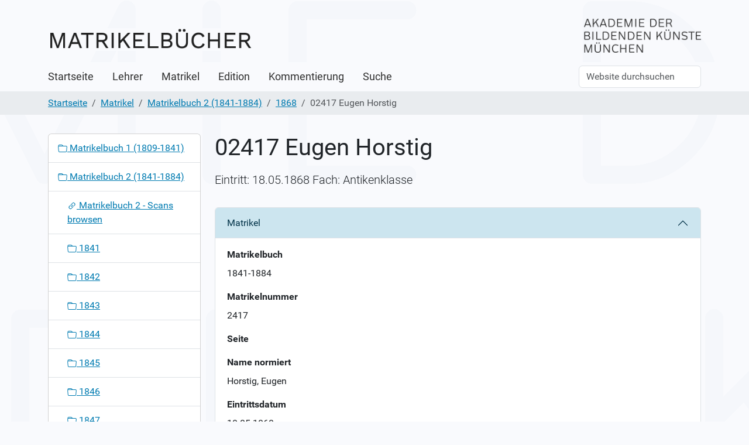

--- FILE ---
content_type: text/html;charset=utf-8
request_url: https://matrikel.adbk.de/matrikel/mb_1841-1884/jahr_1868/matrikel-02417
body_size: 11927
content:
<!DOCTYPE html>
<html xmlns="http://www.w3.org/1999/xhtml" class="h-100" lang="de" xml:lang="de">

  <head><meta http-equiv="Content-Type" content="text/html; charset=UTF-8" />
    <title>02417 Eugen Horstig — Matrikeldatenbank</title>
    <link href="/++theme++barceloneta/++theme++barceloneta/barceloneta-apple-touch-icon.png" rel="apple-touch-icon" />
    <link href="/++theme++barceloneta/++theme++barceloneta/barceloneta-apple-touch-icon-144x144-precomposed.png" rel="apple-touch-icon-precomposed" sizes="144x144" />
    <link href="/++theme++barceloneta/++theme++barceloneta/barceloneta-apple-touch-icon-114x114-precomposed.png" rel="apple-touch-icon-precomposed" sizes="114x114" />
    <link href="/++theme++barceloneta/++theme++barceloneta/barceloneta-apple-touch-icon-72x72-precomposed.png" rel="apple-touch-icon-precomposed" sizes="72x72" />
    <link href="/++theme++barceloneta/++theme++barceloneta/barceloneta-apple-touch-icon-57x57-precomposed.png" rel="apple-touch-icon-precomposed" sizes="57x57" />
    <link href="/++theme++barceloneta/++theme++barceloneta/barceloneta-apple-touch-icon-precomposed.png" rel="apple-touch-icon-precomposed" />
  <meta charset="utf-8" /><meta name="twitter:card" content="summary" /><meta property="og:site_name" content="Matrikeldatenbank" /><meta property="og:title" content="02417 Eugen Horstig" /><meta property="og:type" content="website" /><meta property="og:description" content="Eintritt: 18.05.1868 Fach: Antikenklasse" /><meta property="og:url" content="https://matrikel.adbk.de/matrikel/mb_1841-1884/jahr_1868/matrikel-02417" /><meta property="og:image" content="https://matrikel.adbk.de/@@site-logo/logo_neu.png" /><meta property="og:image:type" content="image/png" /><meta name="description" content="Eintritt: 18.05.1868 Fach: Antikenklasse" /><meta name="viewport" content="width=device-width, initial-scale=1.0" /><meta name="generator" content="Plone - https://plone.org/" /><link rel="canonical" href="https://matrikel.adbk.de/matrikel/mb_1841-1884/jahr_1868/matrikel-02417" /><link rel="preload icon" type="image/vnd.microsoft.icon" href="https://matrikel.adbk.de/favicon.ico?name=favicon.ico" /><link rel="mask-icon" href="https://matrikel.adbk.de/favicon.ico?name=favicon.ico" /><link href="https://matrikel.adbk.de/@@search" rel="search" title="Website durchsuchen" /><link data-bundle="faceted.jquery" href="https://matrikel.adbk.de/++webresource++d5804eac-48ee-5c69-8389-75ac65829cb3/++plone++facetednavigation/faceted-jquery.min.css" media="all" rel="stylesheet" type="text/css" /><link data-bundle="faceted.view" href="https://matrikel.adbk.de/++webresource++96c3556c-9d70-5d58-951a-ff5109db53b8/++plone++facetednavigation/faceted-view.min.css" media="all" rel="stylesheet" type="text/css" /><link data-bundle="faceted.edit" href="https://matrikel.adbk.de/++webresource++688bdb99-253c-5b8b-bd8b-90f9b92d6ab0/++plone++facetednavigation/faceted-edit.min.css" media="all" rel="stylesheet" type="text/css" /><link data-bundle="matrikel-bundle" href="https://matrikel.adbk.de/++webresource++7ead7c51-4385-53b8-b4bc-67e3aa1478f0/++plone++zikg.matrikel.content/matrikel.css" media="all" rel="stylesheet" type="text/css" /><link data-bundle="plone-fullscreen" href="https://matrikel.adbk.de/++webresource++ac83a459-aa2c-5a45-80a9-9d3e95ae0847/++plone++static/plone-fullscreen/fullscreen.css" media="all" rel="stylesheet" type="text/css" /><link data-bundle="diazo" href="https://matrikel.adbk.de/++webresource++18bf1aaf-13f2-5b24-8ec6-da6f5aae5b5a/++theme++barceloneta/css/barceloneta.min.css" media="all" rel="stylesheet" type="text/css" /><script data-bundle="matrikel-bundle" integrity="sha384-OLBgp1GsljhM2TJ+sbHjaiH9txEUvgdDTAzHv2P24donTt6/529l+9Ua0vFImLlb" src="https://matrikel.adbk.de/++webresource++4b7447a4-0315-5d0f-9ad9-c542a7ae0e9a/++plone++zikg.matrikel.content/matrikel.js"></script><script data-bundle="plone-formwidget-geolocation" integrity="sha384-xMgvhPDEXyzXrnmWKBnC+TXS/3fFGgGMZum7+zLZv/doxdrEg1tmii4BP44vbw/t" src="https://matrikel.adbk.de/++webresource++f1d8e050-964b-5294-aeea-8994c27d0891/++plone++plone.formwidget.geolocation/bundle-remote.min.js"></script><script data-bundle="plone-fullscreen" integrity="sha384-yAbXscL0aoE/0AkFhaGNz6d74lDy9Cz7PXfkWNqRnFm0/ewX0uoBBoyPBU5qW7Nr" src="https://matrikel.adbk.de/++webresource++6aa4c841-faf5-51e8-8109-90bd97e7aa07/++plone++static/plone-fullscreen/fullscreen.js"></script><script data-bundle="plone" integrity="sha384-T7C7Yovbvi1N4mUURIMkSdCYiheVGEeinkE0BbENGVeMKaPPPcwZk3djZfMKOEq/" src="https://matrikel.adbk.de/++webresource++34f34eab-a19d-533e-a464-ddf672c6f922/++plone++static/bundle-plone/bundle.min.js"></script><script async="True" data-bundle="faceted.jquery" defer="True" integrity="sha384-+qGflQMSXJ/QzzSLbNZztLDXxHmf8827UWsYvlJtX0GOhLQ45brwQ8kI2iqbMXa3" src="https://matrikel.adbk.de/++webresource++63cfd711-b569-56e9-9ddd-422f58e3d9c3/++plone++facetednavigation/faceted-jquery.min.js"></script><script async="True" data-bundle="faceted.view" defer="True" integrity="sha384-BP/v0aIl7CmHrSgzg7sVs62g5g1+dW6MPPjv6x1k4rJNZDIrL3T8dxSos0kUzGzt" src="https://matrikel.adbk.de/++webresource++09e0b31e-300a-599a-a589-ae4f34b73627/++plone++facetednavigation/faceted-view.min.js"></script><script async="True" data-bundle="faceted.edit" defer="True" integrity="sha384-vEz64MVbeerkh5k5x5CpPxZBe3O7ZML/rmSlWwicW7HjBmTOLtFVct6iPUKfHWDo" src="https://matrikel.adbk.de/++webresource++9ff7b2fc-bb60-5b7e-a094-49a1fe46d833/++plone++facetednavigation/faceted-edit.min.js"></script></head>

  <body class="d-flex flex-column h-100 col-content col-one frontend icons-on portaltype-zikg-matrikel-content-matrikeleintrag section-matrikel site-Plone subsection-mb_1841-1884 subsection-mb_1841-1884-jahr_1868 subsection-mb_1841-1884-jahr_1868-matrikel-02417 template-view thumbs-on userrole-anonymous viewpermission-view" id="visual-portal-wrapper" dir="ltr" data-base-url="https://matrikel.adbk.de/matrikel/mb_1841-1884/jahr_1868/matrikel-02417" data-view-url="https://matrikel.adbk.de/matrikel/mb_1841-1884/jahr_1868/matrikel-02417" data-portal-url="https://matrikel.adbk.de" data-i18ncatalogurl="https://matrikel.adbk.de/plonejsi18n" data-pat-pickadate="{&quot;date&quot;: {&quot;selectYears&quot;: 200}, &quot;time&quot;: {&quot;interval&quot;: 5 } }" data-pat-plone-modal="{&quot;actionOptions&quot;: {&quot;displayInModal&quot;: false}}"><div class="outer-wrapper flex-shrink-0">
      <header class="container d-flex pt-3 flex-column justify-content-between align-items-lg-start flex-lg-row" id="content-header">

        <div class="mb-3 d-flex justify-content-end" id="portal-top">
        <div id="portal-anontools">
  <ul class="list-inline">
    <li class="list-inline-item">
      <a title="Anmelden" href="https://matrikel.adbk.de/login" id="personaltools-login" icon="plone-login" class="pat-plone-modal" data-pat-plone-modal="{}">Anmelden</a>
    </li>
  </ul>
</div>
<div class="adbk_logo">
  <img src="++plone++zikg.matrikel.content/logo-akademie.png" />
</div>









      </div>

        <div class="pb-3 d-flex justify-content-between align-items-center order-lg-first w-auto" id="portal-logo-wrapper">
          <a id="portal-logo" title="Matrikeldatenbank" href="https://matrikel.adbk.de">
  <img alt="Matrikeldatenbank" src="https://matrikel.adbk.de/@@site-logo/logo_neu.png" title="Matrikeldatenbank" /></a>
          <div class="navbar navbar-expand-lg">
            <button class="navbar-toggler border-secondary" aria-controls="offcanvasNavbar" type="button" data-bs-target="#offcanvasNavbar" data-bs-toggle="offcanvas" aria-label="Toggle navigation">
              <span class="navbar-toggler-icon"></span>
            </button>
          </div>
        </div>

      </header>

      <div id="mainnavigation-wrapper">
        <div id="mainnavigation">
          <nav class="navbar navbar-expand-lg navbar-barceloneta pat-navigationmarker" id="portal-globalnav-wrapper">
            <div class="container">
              <div class="offcanvas offcanvas-end" id="offcanvasNavbar" aria-labelledby="offcanvasNavbarLabel" tabindex="-1">
                <div class="offcanvas-header justify-content-end">
                  <button class="btn-close btn-close-white text-reset" aria-label="Close" type="button" data-bs-dismiss="offcanvas"></button>
                </div>
                <div class="offcanvas-body align-items-center">
                  <ul class="navbar-nav me-auto" id="portal-globalnav">
    <li class="index_html nav-item"><a href="https://matrikel.adbk.de" class="state-None nav-link">Startseite</a></li><li class="lehrer nav-item"><a href="https://matrikel.adbk.de/lehrer" class="state-None nav-link">Lehrer</a></li><li class="matrikel nav-item"><a href="https://matrikel.adbk.de/matrikel" class="state-None nav-link">Matrikel</a></li><li class="edition nav-item"><a href="https://matrikel.adbk.de/edition" class="state-None nav-link">Edition</a></li><li class="kommentierung nav-item"><a href="https://matrikel.adbk.de/kommentierung" class="state-None nav-link">Kommentierung</a></li><li class="suche nav-item"><a href="https://matrikel.adbk.de/suche/#b_start=0" class="state-None nav-link">Suche</a></li>
  </ul>
                  <div class="d-flex flex-column position-relative" id="portal-searchbox">

  <form class="d-flex pat-livesearch show_images" id="searchGadget_form" action="https://matrikel.adbk.de/@@search" role="search" data-pat-livesearch="ajaxUrl:https://matrikel.adbk.de/@@ajax-search">

    <label class="hiddenStructure" for="searchGadget">Website durchsuchen</label>

    <input class="searchField form-control me-2" id="searchGadget" name="SearchableText" placeholder="Website durchsuchen" size="18" title="Website durchsuchen" type="text" />

    <button class="searchButton btn btn-outline-light" type="submit">Suche</button>

    <div class="hiddenStructure" id="portal-advanced-search">
      <a href="https://matrikel.adbk.de/@@search">Erweiterte Suche…</a>
    </div>

  </form>

</div>
                </div>
              </div>
            </div>
          </nav>
        </div>
      </div>

      <div class="principal" id="hero">
        <div class="container">
          <div class="gigantic">
          </div>
        </div>
      </div>

      <div id="above-content-wrapper">
        <div id="viewlet-above-content">
<nav id="portal-breadcrumbs" aria-label="breadcrumb">
  <div class="container">
    <ol class="breadcrumb">
      <li class="breadcrumb-item"><a href="https://matrikel.adbk.de">Startseite</a></li>
      
        <li class="breadcrumb-item"><a href="https://matrikel.adbk.de/matrikel">Matrikel</a></li>
        
      
        <li class="breadcrumb-item"><a href="https://matrikel.adbk.de/matrikel/mb_1841-1884">Matrikelbuch 2 (1841-1884)</a></li>
        
      
        <li class="breadcrumb-item"><a href="https://matrikel.adbk.de/matrikel/mb_1841-1884/jahr_1868">1868</a></li>
        
      
        
        <li class="breadcrumb-item active" aria-current="page">02417 Eugen Horstig</li>
      
    </ol>
  </div>
</nav>
</div>
      </div>

      <div class="container">
        <div class="row">
          <aside class="col-12" id="global_statusmessage">
      

      <div>
      </div>
    </aside>
        </div>
        <main class="row" id="main-container">
          <section id="portal-column-content">

      

      

        

          <article id="content">

            

              <header>

                <div id="viewlet-above-content-title"><span id="social-tags-body" itemscope="" itemtype="http://schema.org/WebPage" style="display: none">
  <span itemprop="name">02417 Eugen Horstig</span>
  <span itemprop="description">Eintritt: 18.05.1868 Fach: Antikenklasse</span>
  <span itemprop="url">https://matrikel.adbk.de/matrikel/mb_1841-1884/jahr_1868/matrikel-02417</span>
  <span itemprop="image">https://matrikel.adbk.de/@@site-logo/logo_neu.png</span>
</span>
</div>

                
                  <h1>02417 Eugen Horstig</h1>

                

                <div id="viewlet-below-content-title">
</div>

                
                  <p class="lead">Eintritt: 18.05.1868 Fach: Antikenklasse</p>

                

                <div id="viewlet-below-content-description"></div>

              </header>

              <div id="viewlet-above-content-body">
</div>

              <div id="content-core">
                
      

        <div class="accordion" id="accordion" aria-multiselectable="true" role="tablist">
          
            <div class="accordion-item">
              <h2 class="accordion-header">
                <button class="accordion-button" aria-controls="matrikel" aria-expanded="true" type="button" data-bs-target="#matrikel" data-bs-toggle="collapse">Matrikel</button>
              </h2>
              <!-- End: panel-heading-->
              <div class="accordion-collapse collapse show" id="matrikel">
                <div class="accordion-body">
                  
                    <div class="mb-3 field fieldname-form.widgets.matrikelbuch widget-mode-display " id="formfield-form-widgets-matrikelbuch" data-fieldname="form.widgets.matrikelbuch">
  
  <b class="widget-label form-label d-block">
    Matrikelbuch
  </b>

  
    <span id="form-widgets-matrikelbuch" class="text-widget">1841-1884</span>



  

  

</div>

                    
                  
                    <div class="mb-3 field fieldname-form.widgets.matrikelnummer widget-mode-display " id="formfield-form-widgets-matrikelnummer" data-fieldname="form.widgets.matrikelnummer">
  
  <b class="widget-label form-label d-block">
    Matrikelnummer
  </b>

  
    <span id="form-widgets-matrikelnummer" class="text-widget">2417</span>



  

  

</div>

                    
                  
                    <div class="mb-3 field fieldname-form.widgets.seite widget-mode-display empty " id="formfield-form-widgets-seite" data-fieldname="form.widgets.seite">
  
  <b class="widget-label form-label d-block">
    Seite
  </b>

  
    <span id="form-widgets-seite" class="text-widget"></span>



  

  

</div>

                    
                  
                    <div class="mb-3 field fieldname-form.widgets.namenorm widget-mode-display " id="formfield-form-widgets-namenorm" data-fieldname="form.widgets.namenorm">
  
  <b class="widget-label form-label d-block">
    Name normiert
  </b>

  
    <span id="form-widgets-namenorm" class="text-widget">Horstig, Eugen</span>



  

  

</div>

                    
                  
                    <div class="mb-3 field fieldname-form.widgets.eintrittnorm widget-mode-display " id="formfield-form-widgets-eintrittnorm" data-fieldname="form.widgets.eintrittnorm">
  
  <b class="widget-label form-label d-block">
    Eintrittsdatum
  </b>

  
    <span id="form-widgets-eintrittnorm" class="text-widget">18.05.1868</span>



  

  

</div>

                    
                  
                    <div class="mb-3 field fieldname-form.widgets.semester widget-mode-display empty " id="formfield-form-widgets-semester" data-fieldname="form.widgets.semester">
  
  <b class="widget-label form-label d-block">
    Semester
  </b>

  
    <span id="form-widgets-semester" class="text-widget"></span>



  

  

</div>

                    
                  
                    <div class="mb-3 field fieldname-form.widgets.fachnorm widget-mode-display " id="formfield-form-widgets-fachnorm" data-fieldname="form.widgets.fachnorm">
  
  <b class="widget-label form-label d-block">
    Fach normiert
  </b>

  
<span id="form-widgets-fachnorm" class="select-widget choice-field"><span class="selected-option">Antikenklasse</span></span>



  

  

</div>

                    
                  
                    
                    
                      <label class="horizontal" for="form-widgets-fachnorm">
                        URL Digitalisat
                      </label>
                      <div class="fieldErrorBox"></div>
                      <a href="http://daten.digitale-sammlungen.de/~db/bsb00004661/images/index.html?id=00004661&amp;fip=217.237.113.238&amp;no=&amp;seite=244">http://daten.digitale-sammlungen.de/~db/bsb00004661/images/index.html?id=00004661&amp;fip=217.237.113.238&amp;no=&amp;seite=244</a>
                    
                  
                </div>
                <!-- End: panel-body -->
              </div>
            </div><!-- End: panel -->
          
            <div class="accordion-item">
              <h2 class="accordion-header">
                <button class="accordion-button collapsed" aria-controls="quelle-matrikelbuch" aria-expanded="false" type="button" data-bs-target="#quelle-matrikelbuch" data-bs-toggle="collapse">Quelle Matrikelbuch</button>
              </h2>
              <!-- End: panel-heading-->
              <div class="accordion-collapse collapse" id="quelle-matrikelbuch">
                <div class="accordion-body">
                  
                    <div class="mb-3 field fieldname-form.widgets.name widget-mode-display " id="formfield-form-widgets-name" data-fieldname="form.widgets.name">
  
  <b class="widget-label form-label d-block">
    Name
  </b>

  
    <span id="form-widgets-name" class="text-widget">Horstig</span>



  

  

</div>

                    
                  
                    <div class="mb-3 field fieldname-form.widgets.vorname widget-mode-display " id="formfield-form-widgets-vorname" data-fieldname="form.widgets.vorname">
  
  <b class="widget-label form-label d-block">
    Vorname
  </b>

  
    <span id="form-widgets-vorname" class="text-widget">Eugen</span>



  

  

</div>

                    
                  
                    <div class="mb-3 field fieldname-form.widgets.fach widget-mode-display " id="formfield-form-widgets-fach" data-fieldname="form.widgets.fach">
  
  <b class="widget-label form-label d-block">
    Fach bei Einschreibung
  </b>

  
    <span id="form-widgets-fach" class="text-widget">Antikenklasse</span>



  

  

</div>

                    
                  
                    <div class="mb-3 field fieldname-form.widgets.lehrerBeiEintritt widget-mode-display empty " id="formfield-form-widgets-lehrerBeiEintritt" data-fieldname="form.widgets.lehrerBeiEintritt">
  
  <b class="widget-label form-label d-block">
    Lehrer bei Eintritt
  </b>

  


  

  

</div>

                    
                  
                    <div class="mb-3 field fieldname-form.widgets.eintritt widget-mode-display " id="formfield-form-widgets-eintritt" data-fieldname="form.widgets.eintritt">
  
  <b class="widget-label form-label d-block">
    Eintritt
  </b>

  
    <span id="form-widgets-eintritt" class="text-widget">18.05.1868</span>



  

  

</div>

                    
                  
                    <div class="mb-3 field fieldname-form.widgets.austritt widget-mode-display empty " id="formfield-form-widgets-austritt" data-fieldname="form.widgets.austritt">
  
  <b class="widget-label form-label d-block">
    Austritt
  </b>

  
    <span id="form-widgets-austritt" class="text-widget"></span>



  

  

</div>

                    
                  
                    <div class="mb-3 field fieldname-form.widgets.ort widget-mode-display " id="formfield-form-widgets-ort" data-fieldname="form.widgets.ort">
  
  <b class="widget-label form-label d-block">
    Herkunftsort laut Matrikel
  </b>

  
    <span id="form-widgets-ort" class="text-widget">Aus Waschk</span>



  

  

</div>

                    
                  
                    <div class="mb-3 field fieldname-form.widgets.geburtsdatummatrikel widget-mode-display empty " id="formfield-form-widgets-geburtsdatummatrikel" data-fieldname="form.widgets.geburtsdatummatrikel">
  
  <b class="widget-label form-label d-block">
    Geburtsdatum laut Matrikel
  </b>

  
    <span id="form-widgets-geburtsdatummatrikel" class="text-widget"></span>



  

  

</div>

                    
                  
                    <div class="mb-3 field fieldname-form.widgets.alter widget-mode-display " id="formfield-form-widgets-alter" data-fieldname="form.widgets.alter">
  
  <b class="widget-label form-label d-block">
    Alter
  </b>

  
    <span id="form-widgets-alter" class="text-widget">24</span>



  

  

</div>

                    
                  
                    <div class="mb-3 field fieldname-form.widgets.konfession widget-mode-display " id="formfield-form-widgets-konfession" data-fieldname="form.widgets.konfession">
  
  <b class="widget-label form-label d-block">
    Konfession
  </b>

  
    <span id="form-widgets-konfession" class="text-widget">protestantisch</span>



  

  

</div>

                    
                  
                    <div class="mb-3 field fieldname-form.widgets.standeltern widget-mode-display " id="formfield-form-widgets-standeltern" data-fieldname="form.widgets.standeltern">
  
  <b class="widget-label form-label d-block">
    Stand der Eltern
  </b>

  
    <span id="form-widgets-standeltern" class="text-widget">dessen Vater: Gutsbesitzer</span>



  

  

</div>

                    
                  
                    <div class="mb-3 field fieldname-form.widgets.adresse widget-mode-display empty " id="formfield-form-widgets-adresse" data-fieldname="form.widgets.adresse">
  
  <b class="widget-label form-label d-block">
    Adresse
  </b>

  
    <span id="form-widgets-adresse" class="text-widget"></span>



  

  

</div>

                    
                  
                    <div class="mb-3 field fieldname-form.widgets.eigenschaft widget-mode-display empty " id="formfield-form-widgets-eigenschaft" data-fieldname="form.widgets.eigenschaft">
  
  <b class="widget-label form-label d-block">
    Eigenschaft
  </b>

  
    <span id="form-widgets-eigenschaft" class="text-widget"></span>



  

  

</div>

                    
                  
                    <div class="mb-3 field fieldname-form.widgets.bemerkungen widget-mode-display " id="formfield-form-widgets-bemerkungen" data-fieldname="form.widgets.bemerkungen">
  
  <b class="widget-label form-label d-block">
    Bemerkungen
  </b>

  <p>Erhielt im Oktbr. 1868 die Matrl.</p>

  

  

</div>

                    
                  
                </div>
                <!-- End: panel-body -->
              </div>
            </div><!-- End: panel -->
          
            <div class="accordion-item">
              <h2 class="accordion-header">
                <button class="accordion-button collapsed" aria-controls="matrikel-info" aria-expanded="false" type="button" data-bs-target="#matrikel-info" data-bs-toggle="collapse">Ergänzende Informationen</button>
              </h2>
              <!-- End: panel-heading-->
              <div class="accordion-collapse collapse" id="matrikel-info">
                <div class="accordion-body">
                  
                    <div class="mb-3 field fieldname-form.widgets.weitereLehrer widget-mode-display empty " id="formfield-form-widgets-weitereLehrer" data-fieldname="form.widgets.weitereLehrer">
  
  <b class="widget-label form-label d-block">
    Weitere Lehrer
  </b>

  


  

  

</div>

                    
                  
                    <div class="mb-3 field fieldname-form.widgets.austrittnorm widget-mode-display empty " id="formfield-form-widgets-austrittnorm" data-fieldname="form.widgets.austrittnorm">
  
  <b class="widget-label form-label d-block">
    Austritt normiert
  </b>

  
    <span id="form-widgets-austrittnorm" class="text-widget"></span>



  

  

</div>

                    
                  
                    <div class="mb-3 field fieldname-form.widgets.geburtsdatum widget-mode-display " id="formfield-form-widgets-geburtsdatum" data-fieldname="form.widgets.geburtsdatum">
  
  <b class="widget-label form-label d-block">
    Geburtsdatum laut Sekundärliteratur
  </b>

  
    <span id="form-widgets-geburtsdatum" class="text-widget">1843</span>



  

  

</div>

                    
                  
                    <div class="mb-3 field fieldname-form.widgets.geburtsort widget-mode-display empty " id="formfield-form-widgets-geburtsort" data-fieldname="form.widgets.geburtsort">
  
  <b class="widget-label form-label d-block">
    Geburtsort laut Sekundärliteratur
  </b>

  
    <span id="form-widgets-geburtsort" class="text-widget"></span>



  

  

</div>

                    
                  
                    <div class="mb-3 field fieldname-form.widgets.sterbedatum widget-mode-display " id="formfield-form-widgets-sterbedatum" data-fieldname="form.widgets.sterbedatum">
  
  <b class="widget-label form-label d-block">
    Sterbedatum laut Sekundärliteratur
  </b>

  
    <span id="form-widgets-sterbedatum" class="text-widget">1901</span>



  

  

</div>

                    
                  
                    <div class="mb-3 field fieldname-form.widgets.sterbeort widget-mode-display empty " id="formfield-form-widgets-sterbeort" data-fieldname="form.widgets.sterbeort">
  
  <b class="widget-label form-label d-block">
    Sterbeort laut Sekundärliteratur
  </b>

  
    <span id="form-widgets-sterbeort" class="text-widget"></span>



  

  

</div>

                    
                  
                    <div class="mb-3 field fieldname-form.widgets.ortnorm widget-mode-display " id="formfield-form-widgets-ortnorm" data-fieldname="form.widgets.ortnorm">
  
  <b class="widget-label form-label d-block">
    Herkunftsort heutiger Name
  </b>

  
    <span id="form-widgets-ortnorm" class="text-widget">Waschk</span>



  

  

</div>

                    
                  
                    <div class="mb-3 field fieldname-form.widgets.nationalitaet widget-mode-display empty " id="formfield-form-widgets-nationalitaet" data-fieldname="form.widgets.nationalitaet">
  
  <b class="widget-label form-label d-block">
    Herkunftsland historisch
  </b>

  
    <span id="form-widgets-nationalitaet" class="text-widget"></span>



  

  

</div>

                    
                  
                    <div class="mb-3 field fieldname-form.widgets.nationalitaetnorm widget-mode-display empty " id="formfield-form-widgets-nationalitaetnorm" data-fieldname="form.widgets.nationalitaetnorm">
  
  <b class="widget-label form-label d-block">
    Herkunftsland heute
  </b>

  
    <span id="form-widgets-nationalitaetnorm" class="text-widget"></span>



  

  

</div>

                    
                  
                    <div class="mb-3 field fieldname-form.widgets.konfessionnorm widget-mode-display " id="formfield-form-widgets-konfessionnorm" data-fieldname="form.widgets.konfessionnorm">
  
  <b class="widget-label form-label d-block">
    Konfession normiert
  </b>

  
<span id="form-widgets-konfessionnorm" class="select-widget choice-field"><span class="selected-option">Evangelisch</span></span>



  

  

</div>

                    
                  
                    <div class="mb-3 field fieldname-form.widgets.biografie widget-mode-display " id="formfield-form-widgets-biografie" data-fieldname="form.widgets.biografie">
  
  <b class="widget-label form-label d-block">
    Biografie
  </b>

  <p>Weder Ort noch Land verifizierbar. [MAE]</p>

  

  

</div>

                    
                  
                    <div class="mb-3 field fieldname-form.widgets.pgnd widget-mode-display " id="formfield-form-widgets-pgnd" data-fieldname="form.widgets.pgnd">
  
  <b class="widget-label form-label d-block">
    GND Nummer
  </b>

  
    <span id="form-widgets-pgnd" class="text-widget">11701091X</span>



  

  

</div>

                    
                  
                </div>
                <!-- End: panel-body -->
              </div>
            </div><!-- End: panel -->
          
            <!-- End: panel -->
          


          <div class="accordion-item">
            <h2 class="accordion-header">
              <button class="accordion-button collapsed" aria-controls="weitere" aria-expanded="false" type="button" data-bs-target="#weitere" data-bs-toggle="collapse">Weitere Links</button>
            </h2>
            <!-- End: panel-heading-->
            <div class="accordion-collapse collapse" id="weitere">

              <!-- End: panel-heading-->
              <div class="accordion-body">
                <ul>
                  <li><a href=" http://www.bayerische-landesbibliothek-online.de/personen/person.html?PND=11701091X">BLO</a></li>
                  <li><a href=" https://portal.dnb.de/opac.htm?method=simpleSearch&amp;query=11701091X">DNB</a></li>
                  <li><a href=" http://tools.wmflabs.org/persondata/p/gnd/11701091X">Personensuche der Wikipedia</a></li>
                  <li>Beacon Service
                    <span class="pndaks seealso-ul" title="11701091X"></span></li>

                  <li><a href="https://artlibraries.on.worldcat.org/search?queryString=kw:Horstig, Eugen">Art Discovery Suche</a></li>
                </ul>
                <!-- End: panel-body -->
              </div>
            </div><!-- End: panel -->
          </div>

          <div class="accordion-item">
            <h2 class="accordion-header">
              <button class="accordion-button collapsed" aria-controls="alle" aria-expanded="false" type="button" data-bs-target="#alle" data-bs-toggle="collapse">Alle Felder</button>
            </h2>
            <!-- End: panel-heading-->
            <div class="accordion-collapse collapse" id="alle">

              <!-- End: panel-heading-->
              <div class="accordion-body">


                <dl>
                  <h5>Matrikel</h5>
                  
                    <div class="mb-3 field fieldname-form.widgets.matrikelbuch widget-mode-display " id="formfield-form-widgets-matrikelbuch" data-fieldname="form.widgets.matrikelbuch">
  
  <b class="widget-label form-label d-block">
    Matrikelbuch
  </b>

  
    <span id="form-widgets-matrikelbuch" class="text-widget">1841-1884</span>



  

  

</div>

                  
                    <div class="mb-3 field fieldname-form.widgets.matrikelnummer widget-mode-display " id="formfield-form-widgets-matrikelnummer" data-fieldname="form.widgets.matrikelnummer">
  
  <b class="widget-label form-label d-block">
    Matrikelnummer
  </b>

  
    <span id="form-widgets-matrikelnummer" class="text-widget">2417</span>



  

  

</div>

                  
                    <div class="mb-3 field fieldname-form.widgets.seite widget-mode-display empty " id="formfield-form-widgets-seite" data-fieldname="form.widgets.seite">
  
  <b class="widget-label form-label d-block">
    Seite
  </b>

  
    <span id="form-widgets-seite" class="text-widget"></span>



  

  

</div>

                  
                    <div class="mb-3 field fieldname-form.widgets.namenorm widget-mode-display " id="formfield-form-widgets-namenorm" data-fieldname="form.widgets.namenorm">
  
  <b class="widget-label form-label d-block">
    Name normiert
  </b>

  
    <span id="form-widgets-namenorm" class="text-widget">Horstig, Eugen</span>



  

  

</div>

                  
                    <div class="mb-3 field fieldname-form.widgets.eintrittnorm widget-mode-display " id="formfield-form-widgets-eintrittnorm" data-fieldname="form.widgets.eintrittnorm">
  
  <b class="widget-label form-label d-block">
    Eintrittsdatum
  </b>

  
    <span id="form-widgets-eintrittnorm" class="text-widget">18.05.1868</span>



  

  

</div>

                  
                    <div class="mb-3 field fieldname-form.widgets.semester widget-mode-display empty " id="formfield-form-widgets-semester" data-fieldname="form.widgets.semester">
  
  <b class="widget-label form-label d-block">
    Semester
  </b>

  
    <span id="form-widgets-semester" class="text-widget"></span>



  

  

</div>

                  
                    <div class="mb-3 field fieldname-form.widgets.fachnorm widget-mode-display " id="formfield-form-widgets-fachnorm" data-fieldname="form.widgets.fachnorm">
  
  <b class="widget-label form-label d-block">
    Fach normiert
  </b>

  
<span id="form-widgets-fachnorm" class="select-widget choice-field"><span class="selected-option">Antikenklasse</span></span>



  

  

</div>

                  
                    <div class="mb-3 field fieldname-form.widgets.pageurl widget-mode-display " id="formfield-form-widgets-pageurl" data-fieldname="form.widgets.pageurl">
  
  <b class="widget-label form-label d-block">
    URL Digitalisat
  </b>

  
    <span id="form-widgets-pageurl" class="text-widget">http://daten.digitale-sammlungen.de/~db/bsb00004661/images/index.html?id=00004661&amp;fip=217.237.113.238&amp;no=&amp;seite=244</span>



  

  

</div>

                  
                </dl>
                <dl>
                  <h5>Quelle Matrikelbuch</h5>
                  
                    <div class="mb-3 field fieldname-form.widgets.name widget-mode-display " id="formfield-form-widgets-name" data-fieldname="form.widgets.name">
  
  <b class="widget-label form-label d-block">
    Name
  </b>

  
    <span id="form-widgets-name" class="text-widget">Horstig</span>



  

  

</div>

                  
                    <div class="mb-3 field fieldname-form.widgets.vorname widget-mode-display " id="formfield-form-widgets-vorname" data-fieldname="form.widgets.vorname">
  
  <b class="widget-label form-label d-block">
    Vorname
  </b>

  
    <span id="form-widgets-vorname" class="text-widget">Eugen</span>



  

  

</div>

                  
                    <div class="mb-3 field fieldname-form.widgets.fach widget-mode-display " id="formfield-form-widgets-fach" data-fieldname="form.widgets.fach">
  
  <b class="widget-label form-label d-block">
    Fach bei Einschreibung
  </b>

  
    <span id="form-widgets-fach" class="text-widget">Antikenklasse</span>



  

  

</div>

                  
                    <div class="mb-3 field fieldname-form.widgets.lehrerBeiEintritt widget-mode-display empty " id="formfield-form-widgets-lehrerBeiEintritt" data-fieldname="form.widgets.lehrerBeiEintritt">
  
  <b class="widget-label form-label d-block">
    Lehrer bei Eintritt
  </b>

  


  

  

</div>

                  
                    <div class="mb-3 field fieldname-form.widgets.eintritt widget-mode-display " id="formfield-form-widgets-eintritt" data-fieldname="form.widgets.eintritt">
  
  <b class="widget-label form-label d-block">
    Eintritt
  </b>

  
    <span id="form-widgets-eintritt" class="text-widget">18.05.1868</span>



  

  

</div>

                  
                    <div class="mb-3 field fieldname-form.widgets.austritt widget-mode-display empty " id="formfield-form-widgets-austritt" data-fieldname="form.widgets.austritt">
  
  <b class="widget-label form-label d-block">
    Austritt
  </b>

  
    <span id="form-widgets-austritt" class="text-widget"></span>



  

  

</div>

                  
                    <div class="mb-3 field fieldname-form.widgets.ort widget-mode-display " id="formfield-form-widgets-ort" data-fieldname="form.widgets.ort">
  
  <b class="widget-label form-label d-block">
    Herkunftsort laut Matrikel
  </b>

  
    <span id="form-widgets-ort" class="text-widget">Aus Waschk</span>



  

  

</div>

                  
                    <div class="mb-3 field fieldname-form.widgets.geburtsdatummatrikel widget-mode-display empty " id="formfield-form-widgets-geburtsdatummatrikel" data-fieldname="form.widgets.geburtsdatummatrikel">
  
  <b class="widget-label form-label d-block">
    Geburtsdatum laut Matrikel
  </b>

  
    <span id="form-widgets-geburtsdatummatrikel" class="text-widget"></span>



  

  

</div>

                  
                    <div class="mb-3 field fieldname-form.widgets.alter widget-mode-display " id="formfield-form-widgets-alter" data-fieldname="form.widgets.alter">
  
  <b class="widget-label form-label d-block">
    Alter
  </b>

  
    <span id="form-widgets-alter" class="text-widget">24</span>



  

  

</div>

                  
                    <div class="mb-3 field fieldname-form.widgets.konfession widget-mode-display " id="formfield-form-widgets-konfession" data-fieldname="form.widgets.konfession">
  
  <b class="widget-label form-label d-block">
    Konfession
  </b>

  
    <span id="form-widgets-konfession" class="text-widget">protestantisch</span>



  

  

</div>

                  
                    <div class="mb-3 field fieldname-form.widgets.standeltern widget-mode-display " id="formfield-form-widgets-standeltern" data-fieldname="form.widgets.standeltern">
  
  <b class="widget-label form-label d-block">
    Stand der Eltern
  </b>

  
    <span id="form-widgets-standeltern" class="text-widget">dessen Vater: Gutsbesitzer</span>



  

  

</div>

                  
                    <div class="mb-3 field fieldname-form.widgets.adresse widget-mode-display empty " id="formfield-form-widgets-adresse" data-fieldname="form.widgets.adresse">
  
  <b class="widget-label form-label d-block">
    Adresse
  </b>

  
    <span id="form-widgets-adresse" class="text-widget"></span>



  

  

</div>

                  
                    <div class="mb-3 field fieldname-form.widgets.eigenschaft widget-mode-display empty " id="formfield-form-widgets-eigenschaft" data-fieldname="form.widgets.eigenschaft">
  
  <b class="widget-label form-label d-block">
    Eigenschaft
  </b>

  
    <span id="form-widgets-eigenschaft" class="text-widget"></span>



  

  

</div>

                  
                    <div class="mb-3 field fieldname-form.widgets.bemerkungen widget-mode-display " id="formfield-form-widgets-bemerkungen" data-fieldname="form.widgets.bemerkungen">
  
  <b class="widget-label form-label d-block">
    Bemerkungen
  </b>

  <p>Erhielt im Oktbr. 1868 die Matrl.</p>

  

  

</div>

                  
                </dl>
                <dl>
                  <h5>Ergänzende Informationen</h5>
                  
                    <div class="mb-3 field fieldname-form.widgets.weitereLehrer widget-mode-display empty " id="formfield-form-widgets-weitereLehrer" data-fieldname="form.widgets.weitereLehrer">
  
  <b class="widget-label form-label d-block">
    Weitere Lehrer
  </b>

  


  

  

</div>

                  
                    <div class="mb-3 field fieldname-form.widgets.austrittnorm widget-mode-display empty " id="formfield-form-widgets-austrittnorm" data-fieldname="form.widgets.austrittnorm">
  
  <b class="widget-label form-label d-block">
    Austritt normiert
  </b>

  
    <span id="form-widgets-austrittnorm" class="text-widget"></span>



  

  

</div>

                  
                    <div class="mb-3 field fieldname-form.widgets.geburtsdatum widget-mode-display " id="formfield-form-widgets-geburtsdatum" data-fieldname="form.widgets.geburtsdatum">
  
  <b class="widget-label form-label d-block">
    Geburtsdatum laut Sekundärliteratur
  </b>

  
    <span id="form-widgets-geburtsdatum" class="text-widget">1843</span>



  

  

</div>

                  
                    <div class="mb-3 field fieldname-form.widgets.geburtsort widget-mode-display empty " id="formfield-form-widgets-geburtsort" data-fieldname="form.widgets.geburtsort">
  
  <b class="widget-label form-label d-block">
    Geburtsort laut Sekundärliteratur
  </b>

  
    <span id="form-widgets-geburtsort" class="text-widget"></span>



  

  

</div>

                  
                    <div class="mb-3 field fieldname-form.widgets.sterbedatum widget-mode-display " id="formfield-form-widgets-sterbedatum" data-fieldname="form.widgets.sterbedatum">
  
  <b class="widget-label form-label d-block">
    Sterbedatum laut Sekundärliteratur
  </b>

  
    <span id="form-widgets-sterbedatum" class="text-widget">1901</span>



  

  

</div>

                  
                    <div class="mb-3 field fieldname-form.widgets.sterbeort widget-mode-display empty " id="formfield-form-widgets-sterbeort" data-fieldname="form.widgets.sterbeort">
  
  <b class="widget-label form-label d-block">
    Sterbeort laut Sekundärliteratur
  </b>

  
    <span id="form-widgets-sterbeort" class="text-widget"></span>



  

  

</div>

                  
                    <div class="mb-3 field fieldname-form.widgets.ortnorm widget-mode-display " id="formfield-form-widgets-ortnorm" data-fieldname="form.widgets.ortnorm">
  
  <b class="widget-label form-label d-block">
    Herkunftsort heutiger Name
  </b>

  
    <span id="form-widgets-ortnorm" class="text-widget">Waschk</span>



  

  

</div>

                  
                    <div class="mb-3 field fieldname-form.widgets.nationalitaet widget-mode-display empty " id="formfield-form-widgets-nationalitaet" data-fieldname="form.widgets.nationalitaet">
  
  <b class="widget-label form-label d-block">
    Herkunftsland historisch
  </b>

  
    <span id="form-widgets-nationalitaet" class="text-widget"></span>



  

  

</div>

                  
                    <div class="mb-3 field fieldname-form.widgets.nationalitaetnorm widget-mode-display empty " id="formfield-form-widgets-nationalitaetnorm" data-fieldname="form.widgets.nationalitaetnorm">
  
  <b class="widget-label form-label d-block">
    Herkunftsland heute
  </b>

  
    <span id="form-widgets-nationalitaetnorm" class="text-widget"></span>



  

  

</div>

                  
                    <div class="mb-3 field fieldname-form.widgets.konfessionnorm widget-mode-display " id="formfield-form-widgets-konfessionnorm" data-fieldname="form.widgets.konfessionnorm">
  
  <b class="widget-label form-label d-block">
    Konfession normiert
  </b>

  
<span id="form-widgets-konfessionnorm" class="select-widget choice-field"><span class="selected-option">Evangelisch</span></span>



  

  

</div>

                  
                    <div class="mb-3 field fieldname-form.widgets.biografie widget-mode-display " id="formfield-form-widgets-biografie" data-fieldname="form.widgets.biografie">
  
  <b class="widget-label form-label d-block">
    Biografie
  </b>

  <p>Weder Ort noch Land verifizierbar. [MAE]</p>

  

  

</div>

                  
                    <div class="mb-3 field fieldname-form.widgets.pgnd widget-mode-display " id="formfield-form-widgets-pgnd" data-fieldname="form.widgets.pgnd">
  
  <b class="widget-label form-label d-block">
    GND Nummer
  </b>

  
    <span id="form-widgets-pgnd" class="text-widget">11701091X</span>



  

  

</div>

                  
                </dl>
                <dl>
                  <h5>Interne Informationen</h5>
                  
                    <div class="mb-3 field fieldname-form.widgets.hidaid widget-mode-display empty " id="formfield-form-widgets-hidaid" data-fieldname="form.widgets.hidaid">
  
  <b class="widget-label form-label d-block">
    HiDA ID
  </b>

  
    <span id="form-widgets-hidaid" class="text-widget"></span>



  

  

</div>

                  
                    <div class="mb-3 field fieldname-form.widgets.geschlecht widget-mode-display " id="formfield-form-widgets-geschlecht" data-fieldname="form.widgets.geschlecht">
  
  <b class="widget-label form-label d-block">
    Geschlecht
  </b>

  
<span id="form-widgets-geschlecht" class="select-widget choice-field"><span class="selected-option">männlich</span></span>



  

  

</div>

                  
                    <div class="mb-3 field fieldname-form.widgets.geoort widget-mode-display empty " id="formfield-form-widgets-geoort" data-fieldname="form.widgets.geoort">
  
  <b class="widget-label form-label d-block">
    Geo Ort
  </b>

  
    <span id="form-widgets-geoort" class="text-widget"></span>



  

  

</div>

                  
                    <div class="mb-3 field fieldname-form.widgets.bemerkungenintern widget-mode-display empty " id="formfield-form-widgets-bemerkungenintern" data-fieldname="form.widgets.bemerkungenintern">
  
  <b class="widget-label form-label d-block">
    Bemerkungen intern
  </b>

  

  

  

</div>

                  
                    <div class="mb-3 field fieldname-form.widgets.bilder widget-mode-display " id="formfield-form-widgets-bilder" data-fieldname="form.widgets.bilder">
  
  <b class="widget-label form-label d-block">
    Bilder
  </b>

  
  <span class="textarea-widget" id="form-widgets-bilder">[]</span>



  

  

</div>

                  
                    <div class="mb-3 field fieldname-form.widgets.eintrittjahr widget-mode-display " id="formfield-form-widgets-eintrittjahr" data-fieldname="form.widgets.eintrittjahr">
  
  <b class="widget-label form-label d-block">
    Eintritt Jahr
  </b>

  
    <span id="form-widgets-eintrittjahr" class="text-widget">1868</span>



  

  

</div>

                  
                </dl>

              </div>
              <!-- End: panel-body -->
            </div>
          </div><!-- End: panel -->




        </div><!-- End: panel-group-->

        <div class="py-3">
          <div class="mb-3 field fieldname-form.widgets.IGeolocatable.geolocation widget-mode-display " id="formfield-form-widgets-IGeolocatable-geolocation" data-fieldname="form.widgets.IGeolocatable.geolocation">
  
  <b class="widget-label form-label d-block">
    Geographische Verortung
  </b>

  
  <div class="geolocation_wrapper">
    
    <div class="pat-leaflet map" data-geojson="{&quot;type&quot;: &quot;FeatureCollection&quot;, &quot;features&quot;: [{&quot;type&quot;: &quot;Feature&quot;, &quot;properties&quot;: {&quot;popup&quot;: &quot;\n\n  &lt;h3&gt;02417 Eugen Horstig&lt;/h3&gt;&lt;p&gt;Eintritt: 18.05.1868 Fach: Antikenklasse&lt;/p&gt;\n\n\n&quot;, &quot;main&quot;: true}, &quot;geometry&quot;: {&quot;type&quot;: &quot;Point&quot;, &quot;coordinates&quot;: [11.580213, 48.139127]}}]}" data-pat-leaflet="{&quot;fullscreencontrol&quot;: true, &quot;locatecontrol&quot;: false, &quot;zoomcontrol&quot;: true, &quot;minimap&quot;: true, &quot;addmarker&quot;: false, &quot;geosearch&quot;: true, &quot;geosearch_provider&quot;: &quot;nominatim&quot;, &quot;default_map_layer&quot;: &quot;OpenStreetMap.Mapnik&quot;, &quot;map_layers&quot;: [{&quot;title&quot;: &quot;OpenStreetMap.Mapnik&quot;, &quot;id&quot;: &quot;OpenStreetMap.Mapnik&quot;}, {&quot;title&quot;: &quot;Esri.WorldImagery&quot;, &quot;id&quot;: &quot;Esri.WorldImagery&quot;}, {&quot;title&quot;: &quot;CartoDB.DarkMatter&quot;, &quot;id&quot;: &quot;CartoDB.DarkMatter&quot;}], &quot;latitude&quot;: 48.139127, &quot;longitude&quot;: 11.580213, &quot;zoom&quot;: 14}"></div>
  </div>



  

  

</div>

        </div>

        <div class="mt-3 p-3 border bg-light text-dark">
          <h4>Empfohlene Zitierweise</h4>
          <div>
            <span>02417 Eugen Horstig</span>, Matrikelbuch
            <span>1841-1884</span>,
            <span></span><br />
            <span>https://matrikel.adbk.de/matrikel/mb_1841-1884/jahr_1868/matrikel-02417</span>
            <br />
	        (Zugriff vom
            <span>27/01/26</span>)
          </div>
          <h4>Nutzerdiskussion</h4>
          <div><div>
<h5>Biografische Daten</h5>
<p class="discussion-subline"><span class="discussion-fullname">Mogge, Dr. Winfried</span> <span class="discussion-date">2008-06-19 18:42:14</span></p>
<p class="discussion-text">Eugen Horstig begegnet mir in den unveröffentlichten autobiografischen Aufzeichnungen des Geologen und Paläontologen Wilhelm Branco (1844-1928) (ab 1895: von, ab 1907: Branca). (Veröffentlichung in Vorbereitung.) Eugen Horstig ist geboren 1843 (genaue Daten nicht feststellbar) in Waschke (nicht Waschk), polnisch Waszkowo, bei Punitz, polnisch Poniec, Provinz Posen. Er ist Schulfreund von Branco in Breslau, besucht das Gymnasium St. Maria Magdalena, wechselt zum Katholischen Gymnasium, soll Architekt werden, besucht die Bauakademie in Berlin, folgt seiner Neigung und wird Maler in München, wird wahnsinnig und stirbt in einer Anstalt bei München. Bleibt als Maler erfolglos.</p>
</div></div>
        </div>

      
    
              </div>

              <div id="viewlet-below-content-body">






</div>

            
            <footer>
              <div id="viewlet-below-content">




  <div class="pat-discussion">
    <div class="reply">
      <form action="https://matrikel.adbk.de/login_form?came_from=https%3A//matrikel.adbk.de/matrikel/mb_1841-1884/jahr_1868/matrikel-02417/view">
        <button class="btn btn-primary mb-3" type="submit" value="Zum Kommentieren melden Sie sich bitte an.">Zum Kommentieren melden Sie sich bitte an.</button>
      </form>
    </div>

    

    

    
  </div>



</div>
            </footer>
          </article>
        
      

      
    </section>
          <aside id="portal-column-one">
          
      
        
  <div class="portletWrapper" id="portletwrapper-706c6f6e652e6c656674636f6c756d6e0a636f6e746578740a2f506c6f6e650a6e617669676174696f6e" data-portlethash="706c6f6e652e6c656674636f6c756d6e0a636f6e746578740a2f506c6f6e650a6e617669676174696f6e">

  <div class="card portlet portletNavigationTree">

    <div class="card-header hiddenStructure">
      <a class="tile" href="https://matrikel.adbk.de/sitemap">Navigation</a>
    </div>

    <nav class="card-body">
      <ul class="navTree navTreeLevel0">
        
        

  
    
      <li class="navTreeItem visualNoMarker navTreeFolderish section-mb_1809-1841">

        

          <a href="https://matrikel.adbk.de/matrikel/mb_1809-1841" title="" class="state-published navTreeFolderish contenttype-folder">

            <svg xmlns="http://www.w3.org/2000/svg" width="16" height="16" fill="currentColor" class="plone-icon  bi bi-folder" viewbox="0 0 16 16">
  <path d="M.54 3.87.5 3a2 2 0 0 1 2-2h3.672a2 2 0 0 1 1.414.586l.828.828A2 2 0 0 0 9.828 3h3.982a2 2 0 0 1 1.992 2.181l-.637 7A2 2 0 0 1 13.174 14H2.826a2 2 0 0 1-1.991-1.819l-.637-7a2 2 0 0 1 .342-1.31zM2.19 4a1 1 0 0 0-.996 1.09l.637 7a1 1 0 0 0 .995.91h10.348a1 1 0 0 0 .995-.91l.637-7A1 1 0 0 0 13.81 4zm4.69-1.707A1 1 0 0 0 6.172 2H2.5a1 1 0 0 0-1 .981l.006.139q.323-.119.684-.12h5.396z"></path>
</svg>

            

            

            Matrikelbuch 1 (1809-1841)
          </a>
          

        
      </li>
    
      <li class="navTreeItem visualNoMarker navTreeItemInPath navTreeFolderish section-mb_1841-1884">

        

          <a href="https://matrikel.adbk.de/matrikel/mb_1841-1884" title="" class="state-published navTreeItemInPath navTreeFolderish contenttype-folder">

            <svg xmlns="http://www.w3.org/2000/svg" width="16" height="16" fill="currentColor" class="plone-icon  bi bi-folder" viewbox="0 0 16 16">
  <path d="M.54 3.87.5 3a2 2 0 0 1 2-2h3.672a2 2 0 0 1 1.414.586l.828.828A2 2 0 0 0 9.828 3h3.982a2 2 0 0 1 1.992 2.181l-.637 7A2 2 0 0 1 13.174 14H2.826a2 2 0 0 1-1.991-1.819l-.637-7a2 2 0 0 1 .342-1.31zM2.19 4a1 1 0 0 0-.996 1.09l.637 7a1 1 0 0 0 .995.91h10.348a1 1 0 0 0 .995-.91l.637-7A1 1 0 0 0 13.81 4zm4.69-1.707A1 1 0 0 0 6.172 2H2.5a1 1 0 0 0-1 .981l.006.139q.323-.119.684-.12h5.396z"></path>
</svg>

            

            

            Matrikelbuch 2 (1841-1884)
          </a>
          
            <ul class="navTree navTreeLevel1">
              

  
    
      <li class="navTreeItem visualNoMarker section-matrikelbuch-2-scans-browsen">

        

          <a href="http://daten.digitale-sammlungen.de/bsb00004661/image_1" title="" class="state-published contenttype-link">

            <svg xmlns="http://www.w3.org/2000/svg" width="16" height="16" fill="currentColor" class="plone-icon  bi bi-link-45deg" viewbox="0 0 16 16">
  <path d="M4.715 6.542 3.343 7.914a3 3 0 1 0 4.243 4.243l1.828-1.829A3 3 0 0 0 8.586 5.5L8 6.086a1 1 0 0 0-.154.199 2 2 0 0 1 .861 3.337L6.88 11.45a2 2 0 1 1-2.83-2.83l.793-.792a4 4 0 0 1-.128-1.287z"></path>
  <path d="M6.586 4.672A3 3 0 0 0 7.414 9.5l.775-.776a2 2 0 0 1-.896-3.346L9.12 3.55a2 2 0 1 1 2.83 2.83l-.793.792c.112.42.155.855.128 1.287l1.372-1.372a3 3 0 1 0-4.243-4.243z"></path>
</svg>

            

            

            Matrikelbuch 2 - Scans browsen
          </a>
          

        
      </li>
    
      <li class="navTreeItem visualNoMarker navTreeFolderish section-jahr_1841">

        

          <a href="https://matrikel.adbk.de/matrikel/mb_1841-1884/jahr_1841" title="" class="state-published navTreeFolderish contenttype-folder">

            <svg xmlns="http://www.w3.org/2000/svg" width="16" height="16" fill="currentColor" class="plone-icon  bi bi-folder" viewbox="0 0 16 16">
  <path d="M.54 3.87.5 3a2 2 0 0 1 2-2h3.672a2 2 0 0 1 1.414.586l.828.828A2 2 0 0 0 9.828 3h3.982a2 2 0 0 1 1.992 2.181l-.637 7A2 2 0 0 1 13.174 14H2.826a2 2 0 0 1-1.991-1.819l-.637-7a2 2 0 0 1 .342-1.31zM2.19 4a1 1 0 0 0-.996 1.09l.637 7a1 1 0 0 0 .995.91h10.348a1 1 0 0 0 .995-.91l.637-7A1 1 0 0 0 13.81 4zm4.69-1.707A1 1 0 0 0 6.172 2H2.5a1 1 0 0 0-1 .981l.006.139q.323-.119.684-.12h5.396z"></path>
</svg>

            

            

            1841
          </a>
          

        
      </li>
    
      <li class="navTreeItem visualNoMarker navTreeFolderish section-jahr_1842">

        

          <a href="https://matrikel.adbk.de/matrikel/mb_1841-1884/jahr_1842" title="" class="state-published navTreeFolderish contenttype-folder">

            <svg xmlns="http://www.w3.org/2000/svg" width="16" height="16" fill="currentColor" class="plone-icon  bi bi-folder" viewbox="0 0 16 16">
  <path d="M.54 3.87.5 3a2 2 0 0 1 2-2h3.672a2 2 0 0 1 1.414.586l.828.828A2 2 0 0 0 9.828 3h3.982a2 2 0 0 1 1.992 2.181l-.637 7A2 2 0 0 1 13.174 14H2.826a2 2 0 0 1-1.991-1.819l-.637-7a2 2 0 0 1 .342-1.31zM2.19 4a1 1 0 0 0-.996 1.09l.637 7a1 1 0 0 0 .995.91h10.348a1 1 0 0 0 .995-.91l.637-7A1 1 0 0 0 13.81 4zm4.69-1.707A1 1 0 0 0 6.172 2H2.5a1 1 0 0 0-1 .981l.006.139q.323-.119.684-.12h5.396z"></path>
</svg>

            

            

            1842
          </a>
          

        
      </li>
    
      <li class="navTreeItem visualNoMarker navTreeFolderish section-jahr_1843">

        

          <a href="https://matrikel.adbk.de/matrikel/mb_1841-1884/jahr_1843" title="" class="state-published navTreeFolderish contenttype-folder">

            <svg xmlns="http://www.w3.org/2000/svg" width="16" height="16" fill="currentColor" class="plone-icon  bi bi-folder" viewbox="0 0 16 16">
  <path d="M.54 3.87.5 3a2 2 0 0 1 2-2h3.672a2 2 0 0 1 1.414.586l.828.828A2 2 0 0 0 9.828 3h3.982a2 2 0 0 1 1.992 2.181l-.637 7A2 2 0 0 1 13.174 14H2.826a2 2 0 0 1-1.991-1.819l-.637-7a2 2 0 0 1 .342-1.31zM2.19 4a1 1 0 0 0-.996 1.09l.637 7a1 1 0 0 0 .995.91h10.348a1 1 0 0 0 .995-.91l.637-7A1 1 0 0 0 13.81 4zm4.69-1.707A1 1 0 0 0 6.172 2H2.5a1 1 0 0 0-1 .981l.006.139q.323-.119.684-.12h5.396z"></path>
</svg>

            

            

            1843
          </a>
          

        
      </li>
    
      <li class="navTreeItem visualNoMarker navTreeFolderish section-jahr_1844">

        

          <a href="https://matrikel.adbk.de/matrikel/mb_1841-1884/jahr_1844" title="" class="state-published navTreeFolderish contenttype-folder">

            <svg xmlns="http://www.w3.org/2000/svg" width="16" height="16" fill="currentColor" class="plone-icon  bi bi-folder" viewbox="0 0 16 16">
  <path d="M.54 3.87.5 3a2 2 0 0 1 2-2h3.672a2 2 0 0 1 1.414.586l.828.828A2 2 0 0 0 9.828 3h3.982a2 2 0 0 1 1.992 2.181l-.637 7A2 2 0 0 1 13.174 14H2.826a2 2 0 0 1-1.991-1.819l-.637-7a2 2 0 0 1 .342-1.31zM2.19 4a1 1 0 0 0-.996 1.09l.637 7a1 1 0 0 0 .995.91h10.348a1 1 0 0 0 .995-.91l.637-7A1 1 0 0 0 13.81 4zm4.69-1.707A1 1 0 0 0 6.172 2H2.5a1 1 0 0 0-1 .981l.006.139q.323-.119.684-.12h5.396z"></path>
</svg>

            

            

            1844
          </a>
          

        
      </li>
    
      <li class="navTreeItem visualNoMarker navTreeFolderish section-jahr_1845">

        

          <a href="https://matrikel.adbk.de/matrikel/mb_1841-1884/jahr_1845" title="" class="state-published navTreeFolderish contenttype-folder">

            <svg xmlns="http://www.w3.org/2000/svg" width="16" height="16" fill="currentColor" class="plone-icon  bi bi-folder" viewbox="0 0 16 16">
  <path d="M.54 3.87.5 3a2 2 0 0 1 2-2h3.672a2 2 0 0 1 1.414.586l.828.828A2 2 0 0 0 9.828 3h3.982a2 2 0 0 1 1.992 2.181l-.637 7A2 2 0 0 1 13.174 14H2.826a2 2 0 0 1-1.991-1.819l-.637-7a2 2 0 0 1 .342-1.31zM2.19 4a1 1 0 0 0-.996 1.09l.637 7a1 1 0 0 0 .995.91h10.348a1 1 0 0 0 .995-.91l.637-7A1 1 0 0 0 13.81 4zm4.69-1.707A1 1 0 0 0 6.172 2H2.5a1 1 0 0 0-1 .981l.006.139q.323-.119.684-.12h5.396z"></path>
</svg>

            

            

            1845
          </a>
          

        
      </li>
    
      <li class="navTreeItem visualNoMarker navTreeFolderish section-jahr_1846">

        

          <a href="https://matrikel.adbk.de/matrikel/mb_1841-1884/jahr_1846" title="" class="state-published navTreeFolderish contenttype-folder">

            <svg xmlns="http://www.w3.org/2000/svg" width="16" height="16" fill="currentColor" class="plone-icon  bi bi-folder" viewbox="0 0 16 16">
  <path d="M.54 3.87.5 3a2 2 0 0 1 2-2h3.672a2 2 0 0 1 1.414.586l.828.828A2 2 0 0 0 9.828 3h3.982a2 2 0 0 1 1.992 2.181l-.637 7A2 2 0 0 1 13.174 14H2.826a2 2 0 0 1-1.991-1.819l-.637-7a2 2 0 0 1 .342-1.31zM2.19 4a1 1 0 0 0-.996 1.09l.637 7a1 1 0 0 0 .995.91h10.348a1 1 0 0 0 .995-.91l.637-7A1 1 0 0 0 13.81 4zm4.69-1.707A1 1 0 0 0 6.172 2H2.5a1 1 0 0 0-1 .981l.006.139q.323-.119.684-.12h5.396z"></path>
</svg>

            

            

            1846
          </a>
          

        
      </li>
    
      <li class="navTreeItem visualNoMarker navTreeFolderish section-jahr_1847">

        

          <a href="https://matrikel.adbk.de/matrikel/mb_1841-1884/jahr_1847" title="" class="state-published navTreeFolderish contenttype-folder">

            <svg xmlns="http://www.w3.org/2000/svg" width="16" height="16" fill="currentColor" class="plone-icon  bi bi-folder" viewbox="0 0 16 16">
  <path d="M.54 3.87.5 3a2 2 0 0 1 2-2h3.672a2 2 0 0 1 1.414.586l.828.828A2 2 0 0 0 9.828 3h3.982a2 2 0 0 1 1.992 2.181l-.637 7A2 2 0 0 1 13.174 14H2.826a2 2 0 0 1-1.991-1.819l-.637-7a2 2 0 0 1 .342-1.31zM2.19 4a1 1 0 0 0-.996 1.09l.637 7a1 1 0 0 0 .995.91h10.348a1 1 0 0 0 .995-.91l.637-7A1 1 0 0 0 13.81 4zm4.69-1.707A1 1 0 0 0 6.172 2H2.5a1 1 0 0 0-1 .981l.006.139q.323-.119.684-.12h5.396z"></path>
</svg>

            

            

            1847
          </a>
          

        
      </li>
    
      <li class="navTreeItem visualNoMarker navTreeFolderish section-jahr_1848">

        

          <a href="https://matrikel.adbk.de/matrikel/mb_1841-1884/jahr_1848" title="" class="state-published navTreeFolderish contenttype-folder">

            <svg xmlns="http://www.w3.org/2000/svg" width="16" height="16" fill="currentColor" class="plone-icon  bi bi-folder" viewbox="0 0 16 16">
  <path d="M.54 3.87.5 3a2 2 0 0 1 2-2h3.672a2 2 0 0 1 1.414.586l.828.828A2 2 0 0 0 9.828 3h3.982a2 2 0 0 1 1.992 2.181l-.637 7A2 2 0 0 1 13.174 14H2.826a2 2 0 0 1-1.991-1.819l-.637-7a2 2 0 0 1 .342-1.31zM2.19 4a1 1 0 0 0-.996 1.09l.637 7a1 1 0 0 0 .995.91h10.348a1 1 0 0 0 .995-.91l.637-7A1 1 0 0 0 13.81 4zm4.69-1.707A1 1 0 0 0 6.172 2H2.5a1 1 0 0 0-1 .981l.006.139q.323-.119.684-.12h5.396z"></path>
</svg>

            

            

            1848
          </a>
          

        
      </li>
    
      <li class="navTreeItem visualNoMarker navTreeFolderish section-jahr_1849">

        

          <a href="https://matrikel.adbk.de/matrikel/mb_1841-1884/jahr_1849" title="" class="state-published navTreeFolderish contenttype-folder">

            <svg xmlns="http://www.w3.org/2000/svg" width="16" height="16" fill="currentColor" class="plone-icon  bi bi-folder" viewbox="0 0 16 16">
  <path d="M.54 3.87.5 3a2 2 0 0 1 2-2h3.672a2 2 0 0 1 1.414.586l.828.828A2 2 0 0 0 9.828 3h3.982a2 2 0 0 1 1.992 2.181l-.637 7A2 2 0 0 1 13.174 14H2.826a2 2 0 0 1-1.991-1.819l-.637-7a2 2 0 0 1 .342-1.31zM2.19 4a1 1 0 0 0-.996 1.09l.637 7a1 1 0 0 0 .995.91h10.348a1 1 0 0 0 .995-.91l.637-7A1 1 0 0 0 13.81 4zm4.69-1.707A1 1 0 0 0 6.172 2H2.5a1 1 0 0 0-1 .981l.006.139q.323-.119.684-.12h5.396z"></path>
</svg>

            

            

            1849
          </a>
          

        
      </li>
    
      <li class="navTreeItem visualNoMarker navTreeFolderish section-jahr_1850">

        

          <a href="https://matrikel.adbk.de/matrikel/mb_1841-1884/jahr_1850" title="" class="state-published navTreeFolderish contenttype-folder">

            <svg xmlns="http://www.w3.org/2000/svg" width="16" height="16" fill="currentColor" class="plone-icon  bi bi-folder" viewbox="0 0 16 16">
  <path d="M.54 3.87.5 3a2 2 0 0 1 2-2h3.672a2 2 0 0 1 1.414.586l.828.828A2 2 0 0 0 9.828 3h3.982a2 2 0 0 1 1.992 2.181l-.637 7A2 2 0 0 1 13.174 14H2.826a2 2 0 0 1-1.991-1.819l-.637-7a2 2 0 0 1 .342-1.31zM2.19 4a1 1 0 0 0-.996 1.09l.637 7a1 1 0 0 0 .995.91h10.348a1 1 0 0 0 .995-.91l.637-7A1 1 0 0 0 13.81 4zm4.69-1.707A1 1 0 0 0 6.172 2H2.5a1 1 0 0 0-1 .981l.006.139q.323-.119.684-.12h5.396z"></path>
</svg>

            

            

            1850
          </a>
          

        
      </li>
    
      <li class="navTreeItem visualNoMarker navTreeFolderish section-jahr_1851">

        

          <a href="https://matrikel.adbk.de/matrikel/mb_1841-1884/jahr_1851" title="" class="state-published navTreeFolderish contenttype-folder">

            <svg xmlns="http://www.w3.org/2000/svg" width="16" height="16" fill="currentColor" class="plone-icon  bi bi-folder" viewbox="0 0 16 16">
  <path d="M.54 3.87.5 3a2 2 0 0 1 2-2h3.672a2 2 0 0 1 1.414.586l.828.828A2 2 0 0 0 9.828 3h3.982a2 2 0 0 1 1.992 2.181l-.637 7A2 2 0 0 1 13.174 14H2.826a2 2 0 0 1-1.991-1.819l-.637-7a2 2 0 0 1 .342-1.31zM2.19 4a1 1 0 0 0-.996 1.09l.637 7a1 1 0 0 0 .995.91h10.348a1 1 0 0 0 .995-.91l.637-7A1 1 0 0 0 13.81 4zm4.69-1.707A1 1 0 0 0 6.172 2H2.5a1 1 0 0 0-1 .981l.006.139q.323-.119.684-.12h5.396z"></path>
</svg>

            

            

            1851
          </a>
          

        
      </li>
    
      <li class="navTreeItem visualNoMarker navTreeFolderish section-jahr_1852">

        

          <a href="https://matrikel.adbk.de/matrikel/mb_1841-1884/jahr_1852" title="" class="state-published navTreeFolderish contenttype-folder">

            <svg xmlns="http://www.w3.org/2000/svg" width="16" height="16" fill="currentColor" class="plone-icon  bi bi-folder" viewbox="0 0 16 16">
  <path d="M.54 3.87.5 3a2 2 0 0 1 2-2h3.672a2 2 0 0 1 1.414.586l.828.828A2 2 0 0 0 9.828 3h3.982a2 2 0 0 1 1.992 2.181l-.637 7A2 2 0 0 1 13.174 14H2.826a2 2 0 0 1-1.991-1.819l-.637-7a2 2 0 0 1 .342-1.31zM2.19 4a1 1 0 0 0-.996 1.09l.637 7a1 1 0 0 0 .995.91h10.348a1 1 0 0 0 .995-.91l.637-7A1 1 0 0 0 13.81 4zm4.69-1.707A1 1 0 0 0 6.172 2H2.5a1 1 0 0 0-1 .981l.006.139q.323-.119.684-.12h5.396z"></path>
</svg>

            

            

            1852
          </a>
          

        
      </li>
    
      <li class="navTreeItem visualNoMarker navTreeFolderish section-jahr_1853">

        

          <a href="https://matrikel.adbk.de/matrikel/mb_1841-1884/jahr_1853" title="" class="state-published navTreeFolderish contenttype-folder">

            <svg xmlns="http://www.w3.org/2000/svg" width="16" height="16" fill="currentColor" class="plone-icon  bi bi-folder" viewbox="0 0 16 16">
  <path d="M.54 3.87.5 3a2 2 0 0 1 2-2h3.672a2 2 0 0 1 1.414.586l.828.828A2 2 0 0 0 9.828 3h3.982a2 2 0 0 1 1.992 2.181l-.637 7A2 2 0 0 1 13.174 14H2.826a2 2 0 0 1-1.991-1.819l-.637-7a2 2 0 0 1 .342-1.31zM2.19 4a1 1 0 0 0-.996 1.09l.637 7a1 1 0 0 0 .995.91h10.348a1 1 0 0 0 .995-.91l.637-7A1 1 0 0 0 13.81 4zm4.69-1.707A1 1 0 0 0 6.172 2H2.5a1 1 0 0 0-1 .981l.006.139q.323-.119.684-.12h5.396z"></path>
</svg>

            

            

            1853
          </a>
          

        
      </li>
    
      <li class="navTreeItem visualNoMarker navTreeFolderish section-jahr_1854">

        

          <a href="https://matrikel.adbk.de/matrikel/mb_1841-1884/jahr_1854" title="" class="state-published navTreeFolderish contenttype-folder">

            <svg xmlns="http://www.w3.org/2000/svg" width="16" height="16" fill="currentColor" class="plone-icon  bi bi-folder" viewbox="0 0 16 16">
  <path d="M.54 3.87.5 3a2 2 0 0 1 2-2h3.672a2 2 0 0 1 1.414.586l.828.828A2 2 0 0 0 9.828 3h3.982a2 2 0 0 1 1.992 2.181l-.637 7A2 2 0 0 1 13.174 14H2.826a2 2 0 0 1-1.991-1.819l-.637-7a2 2 0 0 1 .342-1.31zM2.19 4a1 1 0 0 0-.996 1.09l.637 7a1 1 0 0 0 .995.91h10.348a1 1 0 0 0 .995-.91l.637-7A1 1 0 0 0 13.81 4zm4.69-1.707A1 1 0 0 0 6.172 2H2.5a1 1 0 0 0-1 .981l.006.139q.323-.119.684-.12h5.396z"></path>
</svg>

            

            

            1854
          </a>
          

        
      </li>
    
      <li class="navTreeItem visualNoMarker navTreeFolderish section-jahr_1855">

        

          <a href="https://matrikel.adbk.de/matrikel/mb_1841-1884/jahr_1855" title="" class="state-published navTreeFolderish contenttype-folder">

            <svg xmlns="http://www.w3.org/2000/svg" width="16" height="16" fill="currentColor" class="plone-icon  bi bi-folder" viewbox="0 0 16 16">
  <path d="M.54 3.87.5 3a2 2 0 0 1 2-2h3.672a2 2 0 0 1 1.414.586l.828.828A2 2 0 0 0 9.828 3h3.982a2 2 0 0 1 1.992 2.181l-.637 7A2 2 0 0 1 13.174 14H2.826a2 2 0 0 1-1.991-1.819l-.637-7a2 2 0 0 1 .342-1.31zM2.19 4a1 1 0 0 0-.996 1.09l.637 7a1 1 0 0 0 .995.91h10.348a1 1 0 0 0 .995-.91l.637-7A1 1 0 0 0 13.81 4zm4.69-1.707A1 1 0 0 0 6.172 2H2.5a1 1 0 0 0-1 .981l.006.139q.323-.119.684-.12h5.396z"></path>
</svg>

            

            

            1855
          </a>
          

        
      </li>
    
      <li class="navTreeItem visualNoMarker navTreeFolderish section-jahr_1856">

        

          <a href="https://matrikel.adbk.de/matrikel/mb_1841-1884/jahr_1856" title="" class="state-published navTreeFolderish contenttype-folder">

            <svg xmlns="http://www.w3.org/2000/svg" width="16" height="16" fill="currentColor" class="plone-icon  bi bi-folder" viewbox="0 0 16 16">
  <path d="M.54 3.87.5 3a2 2 0 0 1 2-2h3.672a2 2 0 0 1 1.414.586l.828.828A2 2 0 0 0 9.828 3h3.982a2 2 0 0 1 1.992 2.181l-.637 7A2 2 0 0 1 13.174 14H2.826a2 2 0 0 1-1.991-1.819l-.637-7a2 2 0 0 1 .342-1.31zM2.19 4a1 1 0 0 0-.996 1.09l.637 7a1 1 0 0 0 .995.91h10.348a1 1 0 0 0 .995-.91l.637-7A1 1 0 0 0 13.81 4zm4.69-1.707A1 1 0 0 0 6.172 2H2.5a1 1 0 0 0-1 .981l.006.139q.323-.119.684-.12h5.396z"></path>
</svg>

            

            

            1856
          </a>
          

        
      </li>
    
      <li class="navTreeItem visualNoMarker navTreeFolderish section-jahr_1857">

        

          <a href="https://matrikel.adbk.de/matrikel/mb_1841-1884/jahr_1857" title="" class="state-published navTreeFolderish contenttype-folder">

            <svg xmlns="http://www.w3.org/2000/svg" width="16" height="16" fill="currentColor" class="plone-icon  bi bi-folder" viewbox="0 0 16 16">
  <path d="M.54 3.87.5 3a2 2 0 0 1 2-2h3.672a2 2 0 0 1 1.414.586l.828.828A2 2 0 0 0 9.828 3h3.982a2 2 0 0 1 1.992 2.181l-.637 7A2 2 0 0 1 13.174 14H2.826a2 2 0 0 1-1.991-1.819l-.637-7a2 2 0 0 1 .342-1.31zM2.19 4a1 1 0 0 0-.996 1.09l.637 7a1 1 0 0 0 .995.91h10.348a1 1 0 0 0 .995-.91l.637-7A1 1 0 0 0 13.81 4zm4.69-1.707A1 1 0 0 0 6.172 2H2.5a1 1 0 0 0-1 .981l.006.139q.323-.119.684-.12h5.396z"></path>
</svg>

            

            

            1857
          </a>
          

        
      </li>
    
      <li class="navTreeItem visualNoMarker navTreeFolderish section-jahr_1858">

        

          <a href="https://matrikel.adbk.de/matrikel/mb_1841-1884/jahr_1858" title="" class="state-published navTreeFolderish contenttype-folder">

            <svg xmlns="http://www.w3.org/2000/svg" width="16" height="16" fill="currentColor" class="plone-icon  bi bi-folder" viewbox="0 0 16 16">
  <path d="M.54 3.87.5 3a2 2 0 0 1 2-2h3.672a2 2 0 0 1 1.414.586l.828.828A2 2 0 0 0 9.828 3h3.982a2 2 0 0 1 1.992 2.181l-.637 7A2 2 0 0 1 13.174 14H2.826a2 2 0 0 1-1.991-1.819l-.637-7a2 2 0 0 1 .342-1.31zM2.19 4a1 1 0 0 0-.996 1.09l.637 7a1 1 0 0 0 .995.91h10.348a1 1 0 0 0 .995-.91l.637-7A1 1 0 0 0 13.81 4zm4.69-1.707A1 1 0 0 0 6.172 2H2.5a1 1 0 0 0-1 .981l.006.139q.323-.119.684-.12h5.396z"></path>
</svg>

            

            

            1858
          </a>
          

        
      </li>
    
      <li class="navTreeItem visualNoMarker navTreeFolderish section-jahr_1859">

        

          <a href="https://matrikel.adbk.de/matrikel/mb_1841-1884/jahr_1859" title="" class="state-published navTreeFolderish contenttype-folder">

            <svg xmlns="http://www.w3.org/2000/svg" width="16" height="16" fill="currentColor" class="plone-icon  bi bi-folder" viewbox="0 0 16 16">
  <path d="M.54 3.87.5 3a2 2 0 0 1 2-2h3.672a2 2 0 0 1 1.414.586l.828.828A2 2 0 0 0 9.828 3h3.982a2 2 0 0 1 1.992 2.181l-.637 7A2 2 0 0 1 13.174 14H2.826a2 2 0 0 1-1.991-1.819l-.637-7a2 2 0 0 1 .342-1.31zM2.19 4a1 1 0 0 0-.996 1.09l.637 7a1 1 0 0 0 .995.91h10.348a1 1 0 0 0 .995-.91l.637-7A1 1 0 0 0 13.81 4zm4.69-1.707A1 1 0 0 0 6.172 2H2.5a1 1 0 0 0-1 .981l.006.139q.323-.119.684-.12h5.396z"></path>
</svg>

            

            

            1859
          </a>
          

        
      </li>
    
      <li class="navTreeItem visualNoMarker navTreeFolderish section-jahr_1860">

        

          <a href="https://matrikel.adbk.de/matrikel/mb_1841-1884/jahr_1860" title="" class="state-published navTreeFolderish contenttype-folder">

            <svg xmlns="http://www.w3.org/2000/svg" width="16" height="16" fill="currentColor" class="plone-icon  bi bi-folder" viewbox="0 0 16 16">
  <path d="M.54 3.87.5 3a2 2 0 0 1 2-2h3.672a2 2 0 0 1 1.414.586l.828.828A2 2 0 0 0 9.828 3h3.982a2 2 0 0 1 1.992 2.181l-.637 7A2 2 0 0 1 13.174 14H2.826a2 2 0 0 1-1.991-1.819l-.637-7a2 2 0 0 1 .342-1.31zM2.19 4a1 1 0 0 0-.996 1.09l.637 7a1 1 0 0 0 .995.91h10.348a1 1 0 0 0 .995-.91l.637-7A1 1 0 0 0 13.81 4zm4.69-1.707A1 1 0 0 0 6.172 2H2.5a1 1 0 0 0-1 .981l.006.139q.323-.119.684-.12h5.396z"></path>
</svg>

            

            

            1860
          </a>
          

        
      </li>
    
      <li class="navTreeItem visualNoMarker navTreeFolderish section-jahr_1861">

        

          <a href="https://matrikel.adbk.de/matrikel/mb_1841-1884/jahr_1861" title="" class="state-published navTreeFolderish contenttype-folder">

            <svg xmlns="http://www.w3.org/2000/svg" width="16" height="16" fill="currentColor" class="plone-icon  bi bi-folder" viewbox="0 0 16 16">
  <path d="M.54 3.87.5 3a2 2 0 0 1 2-2h3.672a2 2 0 0 1 1.414.586l.828.828A2 2 0 0 0 9.828 3h3.982a2 2 0 0 1 1.992 2.181l-.637 7A2 2 0 0 1 13.174 14H2.826a2 2 0 0 1-1.991-1.819l-.637-7a2 2 0 0 1 .342-1.31zM2.19 4a1 1 0 0 0-.996 1.09l.637 7a1 1 0 0 0 .995.91h10.348a1 1 0 0 0 .995-.91l.637-7A1 1 0 0 0 13.81 4zm4.69-1.707A1 1 0 0 0 6.172 2H2.5a1 1 0 0 0-1 .981l.006.139q.323-.119.684-.12h5.396z"></path>
</svg>

            

            

            1861
          </a>
          

        
      </li>
    
      <li class="navTreeItem visualNoMarker navTreeFolderish section-jahr_1862">

        

          <a href="https://matrikel.adbk.de/matrikel/mb_1841-1884/jahr_1862" title="" class="state-published navTreeFolderish contenttype-folder">

            <svg xmlns="http://www.w3.org/2000/svg" width="16" height="16" fill="currentColor" class="plone-icon  bi bi-folder" viewbox="0 0 16 16">
  <path d="M.54 3.87.5 3a2 2 0 0 1 2-2h3.672a2 2 0 0 1 1.414.586l.828.828A2 2 0 0 0 9.828 3h3.982a2 2 0 0 1 1.992 2.181l-.637 7A2 2 0 0 1 13.174 14H2.826a2 2 0 0 1-1.991-1.819l-.637-7a2 2 0 0 1 .342-1.31zM2.19 4a1 1 0 0 0-.996 1.09l.637 7a1 1 0 0 0 .995.91h10.348a1 1 0 0 0 .995-.91l.637-7A1 1 0 0 0 13.81 4zm4.69-1.707A1 1 0 0 0 6.172 2H2.5a1 1 0 0 0-1 .981l.006.139q.323-.119.684-.12h5.396z"></path>
</svg>

            

            

            1862
          </a>
          

        
      </li>
    
      <li class="navTreeItem visualNoMarker navTreeFolderish section-jahr_1863">

        

          <a href="https://matrikel.adbk.de/matrikel/mb_1841-1884/jahr_1863" title="" class="state-published navTreeFolderish contenttype-folder">

            <svg xmlns="http://www.w3.org/2000/svg" width="16" height="16" fill="currentColor" class="plone-icon  bi bi-folder" viewbox="0 0 16 16">
  <path d="M.54 3.87.5 3a2 2 0 0 1 2-2h3.672a2 2 0 0 1 1.414.586l.828.828A2 2 0 0 0 9.828 3h3.982a2 2 0 0 1 1.992 2.181l-.637 7A2 2 0 0 1 13.174 14H2.826a2 2 0 0 1-1.991-1.819l-.637-7a2 2 0 0 1 .342-1.31zM2.19 4a1 1 0 0 0-.996 1.09l.637 7a1 1 0 0 0 .995.91h10.348a1 1 0 0 0 .995-.91l.637-7A1 1 0 0 0 13.81 4zm4.69-1.707A1 1 0 0 0 6.172 2H2.5a1 1 0 0 0-1 .981l.006.139q.323-.119.684-.12h5.396z"></path>
</svg>

            

            

            1863
          </a>
          

        
      </li>
    
      <li class="navTreeItem visualNoMarker navTreeFolderish section-jahr_1864">

        

          <a href="https://matrikel.adbk.de/matrikel/mb_1841-1884/jahr_1864" title="" class="state-published navTreeFolderish contenttype-folder">

            <svg xmlns="http://www.w3.org/2000/svg" width="16" height="16" fill="currentColor" class="plone-icon  bi bi-folder" viewbox="0 0 16 16">
  <path d="M.54 3.87.5 3a2 2 0 0 1 2-2h3.672a2 2 0 0 1 1.414.586l.828.828A2 2 0 0 0 9.828 3h3.982a2 2 0 0 1 1.992 2.181l-.637 7A2 2 0 0 1 13.174 14H2.826a2 2 0 0 1-1.991-1.819l-.637-7a2 2 0 0 1 .342-1.31zM2.19 4a1 1 0 0 0-.996 1.09l.637 7a1 1 0 0 0 .995.91h10.348a1 1 0 0 0 .995-.91l.637-7A1 1 0 0 0 13.81 4zm4.69-1.707A1 1 0 0 0 6.172 2H2.5a1 1 0 0 0-1 .981l.006.139q.323-.119.684-.12h5.396z"></path>
</svg>

            

            

            1864
          </a>
          

        
      </li>
    
      <li class="navTreeItem visualNoMarker navTreeFolderish section-jahr_1865">

        

          <a href="https://matrikel.adbk.de/matrikel/mb_1841-1884/jahr_1865" title="" class="state-published navTreeFolderish contenttype-folder">

            <svg xmlns="http://www.w3.org/2000/svg" width="16" height="16" fill="currentColor" class="plone-icon  bi bi-folder" viewbox="0 0 16 16">
  <path d="M.54 3.87.5 3a2 2 0 0 1 2-2h3.672a2 2 0 0 1 1.414.586l.828.828A2 2 0 0 0 9.828 3h3.982a2 2 0 0 1 1.992 2.181l-.637 7A2 2 0 0 1 13.174 14H2.826a2 2 0 0 1-1.991-1.819l-.637-7a2 2 0 0 1 .342-1.31zM2.19 4a1 1 0 0 0-.996 1.09l.637 7a1 1 0 0 0 .995.91h10.348a1 1 0 0 0 .995-.91l.637-7A1 1 0 0 0 13.81 4zm4.69-1.707A1 1 0 0 0 6.172 2H2.5a1 1 0 0 0-1 .981l.006.139q.323-.119.684-.12h5.396z"></path>
</svg>

            

            

            1865
          </a>
          

        
      </li>
    
      <li class="navTreeItem visualNoMarker navTreeFolderish section-jahr_1866">

        

          <a href="https://matrikel.adbk.de/matrikel/mb_1841-1884/jahr_1866" title="" class="state-published navTreeFolderish contenttype-folder">

            <svg xmlns="http://www.w3.org/2000/svg" width="16" height="16" fill="currentColor" class="plone-icon  bi bi-folder" viewbox="0 0 16 16">
  <path d="M.54 3.87.5 3a2 2 0 0 1 2-2h3.672a2 2 0 0 1 1.414.586l.828.828A2 2 0 0 0 9.828 3h3.982a2 2 0 0 1 1.992 2.181l-.637 7A2 2 0 0 1 13.174 14H2.826a2 2 0 0 1-1.991-1.819l-.637-7a2 2 0 0 1 .342-1.31zM2.19 4a1 1 0 0 0-.996 1.09l.637 7a1 1 0 0 0 .995.91h10.348a1 1 0 0 0 .995-.91l.637-7A1 1 0 0 0 13.81 4zm4.69-1.707A1 1 0 0 0 6.172 2H2.5a1 1 0 0 0-1 .981l.006.139q.323-.119.684-.12h5.396z"></path>
</svg>

            

            

            1866
          </a>
          

        
      </li>
    
      <li class="navTreeItem visualNoMarker navTreeFolderish section-jahr_1867">

        

          <a href="https://matrikel.adbk.de/matrikel/mb_1841-1884/jahr_1867" title="" class="state-published navTreeFolderish contenttype-folder">

            <svg xmlns="http://www.w3.org/2000/svg" width="16" height="16" fill="currentColor" class="plone-icon  bi bi-folder" viewbox="0 0 16 16">
  <path d="M.54 3.87.5 3a2 2 0 0 1 2-2h3.672a2 2 0 0 1 1.414.586l.828.828A2 2 0 0 0 9.828 3h3.982a2 2 0 0 1 1.992 2.181l-.637 7A2 2 0 0 1 13.174 14H2.826a2 2 0 0 1-1.991-1.819l-.637-7a2 2 0 0 1 .342-1.31zM2.19 4a1 1 0 0 0-.996 1.09l.637 7a1 1 0 0 0 .995.91h10.348a1 1 0 0 0 .995-.91l.637-7A1 1 0 0 0 13.81 4zm4.69-1.707A1 1 0 0 0 6.172 2H2.5a1 1 0 0 0-1 .981l.006.139q.323-.119.684-.12h5.396z"></path>
</svg>

            

            

            1867
          </a>
          

        
      </li>
    
      <li class="navTreeItem visualNoMarker navTreeItemInPath navTreeFolderish section-jahr_1868">

        

          <a href="https://matrikel.adbk.de/matrikel/mb_1841-1884/jahr_1868" title="" class="state-published navTreeItemInPath navTreeFolderish contenttype-folder">

            <svg xmlns="http://www.w3.org/2000/svg" width="16" height="16" fill="currentColor" class="plone-icon  bi bi-folder" viewbox="0 0 16 16">
  <path d="M.54 3.87.5 3a2 2 0 0 1 2-2h3.672a2 2 0 0 1 1.414.586l.828.828A2 2 0 0 0 9.828 3h3.982a2 2 0 0 1 1.992 2.181l-.637 7A2 2 0 0 1 13.174 14H2.826a2 2 0 0 1-1.991-1.819l-.637-7a2 2 0 0 1 .342-1.31zM2.19 4a1 1 0 0 0-.996 1.09l.637 7a1 1 0 0 0 .995.91h10.348a1 1 0 0 0 .995-.91l.637-7A1 1 0 0 0 13.81 4zm4.69-1.707A1 1 0 0 0 6.172 2H2.5a1 1 0 0 0-1 .981l.006.139q.323-.119.684-.12h5.396z"></path>
</svg>

            

            

            1868
          </a>
          
            <ul class="navTree navTreeLevel2">
              

  
    
      <li class="navTreeItem visualNoMarker navTreeCurrentNode navTreeFolderish section-matrikel-02417">

        

          <a href="https://matrikel.adbk.de/matrikel/mb_1841-1884/jahr_1868/matrikel-02417" title="Eintritt: 18.05.1868 Fach: Antikenklasse" class="state-published navTreeCurrentItem navTreeCurrentNode navTreeFolderish contenttype-zikg-matrikel-content-matrikeleintrag">

            <svg xmlns="http://www.w3.org/2000/svg" width="16" height="16" fill="currentColor" class="plone-icon  bi bi-file" viewbox="0 0 16 16">
  <path d="M4 0a2 2 0 0 0-2 2v12a2 2 0 0 0 2 2h8a2 2 0 0 0 2-2V2a2 2 0 0 0-2-2zm0 1h8a1 1 0 0 1 1 1v12a1 1 0 0 1-1 1H4a1 1 0 0 1-1-1V2a1 1 0 0 1 1-1"></path>
</svg>

            

            

            02417 Eugen Horstig
          </a>
          

        
      </li>
    
  


            </ul>
          

        
      </li>
    
      <li class="navTreeItem visualNoMarker navTreeFolderish section-jahr_1869">

        

          <a href="https://matrikel.adbk.de/matrikel/mb_1841-1884/jahr_1869" title="" class="state-published navTreeFolderish contenttype-folder">

            <svg xmlns="http://www.w3.org/2000/svg" width="16" height="16" fill="currentColor" class="plone-icon  bi bi-folder" viewbox="0 0 16 16">
  <path d="M.54 3.87.5 3a2 2 0 0 1 2-2h3.672a2 2 0 0 1 1.414.586l.828.828A2 2 0 0 0 9.828 3h3.982a2 2 0 0 1 1.992 2.181l-.637 7A2 2 0 0 1 13.174 14H2.826a2 2 0 0 1-1.991-1.819l-.637-7a2 2 0 0 1 .342-1.31zM2.19 4a1 1 0 0 0-.996 1.09l.637 7a1 1 0 0 0 .995.91h10.348a1 1 0 0 0 .995-.91l.637-7A1 1 0 0 0 13.81 4zm4.69-1.707A1 1 0 0 0 6.172 2H2.5a1 1 0 0 0-1 .981l.006.139q.323-.119.684-.12h5.396z"></path>
</svg>

            

            

            1869
          </a>
          

        
      </li>
    
      <li class="navTreeItem visualNoMarker navTreeFolderish section-jahr_1870">

        

          <a href="https://matrikel.adbk.de/matrikel/mb_1841-1884/jahr_1870" title="" class="state-published navTreeFolderish contenttype-folder">

            <svg xmlns="http://www.w3.org/2000/svg" width="16" height="16" fill="currentColor" class="plone-icon  bi bi-folder" viewbox="0 0 16 16">
  <path d="M.54 3.87.5 3a2 2 0 0 1 2-2h3.672a2 2 0 0 1 1.414.586l.828.828A2 2 0 0 0 9.828 3h3.982a2 2 0 0 1 1.992 2.181l-.637 7A2 2 0 0 1 13.174 14H2.826a2 2 0 0 1-1.991-1.819l-.637-7a2 2 0 0 1 .342-1.31zM2.19 4a1 1 0 0 0-.996 1.09l.637 7a1 1 0 0 0 .995.91h10.348a1 1 0 0 0 .995-.91l.637-7A1 1 0 0 0 13.81 4zm4.69-1.707A1 1 0 0 0 6.172 2H2.5a1 1 0 0 0-1 .981l.006.139q.323-.119.684-.12h5.396z"></path>
</svg>

            

            

            1870
          </a>
          

        
      </li>
    
      <li class="navTreeItem visualNoMarker navTreeFolderish section-jahr_1871">

        

          <a href="https://matrikel.adbk.de/matrikel/mb_1841-1884/jahr_1871" title="" class="state-published navTreeFolderish contenttype-folder">

            <svg xmlns="http://www.w3.org/2000/svg" width="16" height="16" fill="currentColor" class="plone-icon  bi bi-folder" viewbox="0 0 16 16">
  <path d="M.54 3.87.5 3a2 2 0 0 1 2-2h3.672a2 2 0 0 1 1.414.586l.828.828A2 2 0 0 0 9.828 3h3.982a2 2 0 0 1 1.992 2.181l-.637 7A2 2 0 0 1 13.174 14H2.826a2 2 0 0 1-1.991-1.819l-.637-7a2 2 0 0 1 .342-1.31zM2.19 4a1 1 0 0 0-.996 1.09l.637 7a1 1 0 0 0 .995.91h10.348a1 1 0 0 0 .995-.91l.637-7A1 1 0 0 0 13.81 4zm4.69-1.707A1 1 0 0 0 6.172 2H2.5a1 1 0 0 0-1 .981l.006.139q.323-.119.684-.12h5.396z"></path>
</svg>

            

            

            1871
          </a>
          

        
      </li>
    
      <li class="navTreeItem visualNoMarker navTreeFolderish section-jahr_1872">

        

          <a href="https://matrikel.adbk.de/matrikel/mb_1841-1884/jahr_1872" title="" class="state-published navTreeFolderish contenttype-folder">

            <svg xmlns="http://www.w3.org/2000/svg" width="16" height="16" fill="currentColor" class="plone-icon  bi bi-folder" viewbox="0 0 16 16">
  <path d="M.54 3.87.5 3a2 2 0 0 1 2-2h3.672a2 2 0 0 1 1.414.586l.828.828A2 2 0 0 0 9.828 3h3.982a2 2 0 0 1 1.992 2.181l-.637 7A2 2 0 0 1 13.174 14H2.826a2 2 0 0 1-1.991-1.819l-.637-7a2 2 0 0 1 .342-1.31zM2.19 4a1 1 0 0 0-.996 1.09l.637 7a1 1 0 0 0 .995.91h10.348a1 1 0 0 0 .995-.91l.637-7A1 1 0 0 0 13.81 4zm4.69-1.707A1 1 0 0 0 6.172 2H2.5a1 1 0 0 0-1 .981l.006.139q.323-.119.684-.12h5.396z"></path>
</svg>

            

            

            1872
          </a>
          

        
      </li>
    
      <li class="navTreeItem visualNoMarker navTreeFolderish section-jahr_1873">

        

          <a href="https://matrikel.adbk.de/matrikel/mb_1841-1884/jahr_1873" title="" class="state-published navTreeFolderish contenttype-folder">

            <svg xmlns="http://www.w3.org/2000/svg" width="16" height="16" fill="currentColor" class="plone-icon  bi bi-folder" viewbox="0 0 16 16">
  <path d="M.54 3.87.5 3a2 2 0 0 1 2-2h3.672a2 2 0 0 1 1.414.586l.828.828A2 2 0 0 0 9.828 3h3.982a2 2 0 0 1 1.992 2.181l-.637 7A2 2 0 0 1 13.174 14H2.826a2 2 0 0 1-1.991-1.819l-.637-7a2 2 0 0 1 .342-1.31zM2.19 4a1 1 0 0 0-.996 1.09l.637 7a1 1 0 0 0 .995.91h10.348a1 1 0 0 0 .995-.91l.637-7A1 1 0 0 0 13.81 4zm4.69-1.707A1 1 0 0 0 6.172 2H2.5a1 1 0 0 0-1 .981l.006.139q.323-.119.684-.12h5.396z"></path>
</svg>

            

            

            1873
          </a>
          

        
      </li>
    
      <li class="navTreeItem visualNoMarker navTreeFolderish section-jahr_1874">

        

          <a href="https://matrikel.adbk.de/matrikel/mb_1841-1884/jahr_1874" title="" class="state-published navTreeFolderish contenttype-folder">

            <svg xmlns="http://www.w3.org/2000/svg" width="16" height="16" fill="currentColor" class="plone-icon  bi bi-folder" viewbox="0 0 16 16">
  <path d="M.54 3.87.5 3a2 2 0 0 1 2-2h3.672a2 2 0 0 1 1.414.586l.828.828A2 2 0 0 0 9.828 3h3.982a2 2 0 0 1 1.992 2.181l-.637 7A2 2 0 0 1 13.174 14H2.826a2 2 0 0 1-1.991-1.819l-.637-7a2 2 0 0 1 .342-1.31zM2.19 4a1 1 0 0 0-.996 1.09l.637 7a1 1 0 0 0 .995.91h10.348a1 1 0 0 0 .995-.91l.637-7A1 1 0 0 0 13.81 4zm4.69-1.707A1 1 0 0 0 6.172 2H2.5a1 1 0 0 0-1 .981l.006.139q.323-.119.684-.12h5.396z"></path>
</svg>

            

            

            1874
          </a>
          

        
      </li>
    
      <li class="navTreeItem visualNoMarker navTreeFolderish section-jahr_1875">

        

          <a href="https://matrikel.adbk.de/matrikel/mb_1841-1884/jahr_1875" title="" class="state-published navTreeFolderish contenttype-folder">

            <svg xmlns="http://www.w3.org/2000/svg" width="16" height="16" fill="currentColor" class="plone-icon  bi bi-folder" viewbox="0 0 16 16">
  <path d="M.54 3.87.5 3a2 2 0 0 1 2-2h3.672a2 2 0 0 1 1.414.586l.828.828A2 2 0 0 0 9.828 3h3.982a2 2 0 0 1 1.992 2.181l-.637 7A2 2 0 0 1 13.174 14H2.826a2 2 0 0 1-1.991-1.819l-.637-7a2 2 0 0 1 .342-1.31zM2.19 4a1 1 0 0 0-.996 1.09l.637 7a1 1 0 0 0 .995.91h10.348a1 1 0 0 0 .995-.91l.637-7A1 1 0 0 0 13.81 4zm4.69-1.707A1 1 0 0 0 6.172 2H2.5a1 1 0 0 0-1 .981l.006.139q.323-.119.684-.12h5.396z"></path>
</svg>

            

            

            1875
          </a>
          

        
      </li>
    
      <li class="navTreeItem visualNoMarker navTreeFolderish section-jahr_1876">

        

          <a href="https://matrikel.adbk.de/matrikel/mb_1841-1884/jahr_1876" title="" class="state-published navTreeFolderish contenttype-folder">

            <svg xmlns="http://www.w3.org/2000/svg" width="16" height="16" fill="currentColor" class="plone-icon  bi bi-folder" viewbox="0 0 16 16">
  <path d="M.54 3.87.5 3a2 2 0 0 1 2-2h3.672a2 2 0 0 1 1.414.586l.828.828A2 2 0 0 0 9.828 3h3.982a2 2 0 0 1 1.992 2.181l-.637 7A2 2 0 0 1 13.174 14H2.826a2 2 0 0 1-1.991-1.819l-.637-7a2 2 0 0 1 .342-1.31zM2.19 4a1 1 0 0 0-.996 1.09l.637 7a1 1 0 0 0 .995.91h10.348a1 1 0 0 0 .995-.91l.637-7A1 1 0 0 0 13.81 4zm4.69-1.707A1 1 0 0 0 6.172 2H2.5a1 1 0 0 0-1 .981l.006.139q.323-.119.684-.12h5.396z"></path>
</svg>

            

            

            1876
          </a>
          

        
      </li>
    
      <li class="navTreeItem visualNoMarker navTreeFolderish section-jahr_1877">

        

          <a href="https://matrikel.adbk.de/matrikel/mb_1841-1884/jahr_1877" title="" class="state-published navTreeFolderish contenttype-folder">

            <svg xmlns="http://www.w3.org/2000/svg" width="16" height="16" fill="currentColor" class="plone-icon  bi bi-folder" viewbox="0 0 16 16">
  <path d="M.54 3.87.5 3a2 2 0 0 1 2-2h3.672a2 2 0 0 1 1.414.586l.828.828A2 2 0 0 0 9.828 3h3.982a2 2 0 0 1 1.992 2.181l-.637 7A2 2 0 0 1 13.174 14H2.826a2 2 0 0 1-1.991-1.819l-.637-7a2 2 0 0 1 .342-1.31zM2.19 4a1 1 0 0 0-.996 1.09l.637 7a1 1 0 0 0 .995.91h10.348a1 1 0 0 0 .995-.91l.637-7A1 1 0 0 0 13.81 4zm4.69-1.707A1 1 0 0 0 6.172 2H2.5a1 1 0 0 0-1 .981l.006.139q.323-.119.684-.12h5.396z"></path>
</svg>

            

            

            1877
          </a>
          

        
      </li>
    
      <li class="navTreeItem visualNoMarker navTreeFolderish section-jahr_1878">

        

          <a href="https://matrikel.adbk.de/matrikel/mb_1841-1884/jahr_1878" title="" class="state-published navTreeFolderish contenttype-folder">

            <svg xmlns="http://www.w3.org/2000/svg" width="16" height="16" fill="currentColor" class="plone-icon  bi bi-folder" viewbox="0 0 16 16">
  <path d="M.54 3.87.5 3a2 2 0 0 1 2-2h3.672a2 2 0 0 1 1.414.586l.828.828A2 2 0 0 0 9.828 3h3.982a2 2 0 0 1 1.992 2.181l-.637 7A2 2 0 0 1 13.174 14H2.826a2 2 0 0 1-1.991-1.819l-.637-7a2 2 0 0 1 .342-1.31zM2.19 4a1 1 0 0 0-.996 1.09l.637 7a1 1 0 0 0 .995.91h10.348a1 1 0 0 0 .995-.91l.637-7A1 1 0 0 0 13.81 4zm4.69-1.707A1 1 0 0 0 6.172 2H2.5a1 1 0 0 0-1 .981l.006.139q.323-.119.684-.12h5.396z"></path>
</svg>

            

            

            1878
          </a>
          

        
      </li>
    
      <li class="navTreeItem visualNoMarker navTreeFolderish section-jahr_1879">

        

          <a href="https://matrikel.adbk.de/matrikel/mb_1841-1884/jahr_1879" title="" class="state-published navTreeFolderish contenttype-folder">

            <svg xmlns="http://www.w3.org/2000/svg" width="16" height="16" fill="currentColor" class="plone-icon  bi bi-folder" viewbox="0 0 16 16">
  <path d="M.54 3.87.5 3a2 2 0 0 1 2-2h3.672a2 2 0 0 1 1.414.586l.828.828A2 2 0 0 0 9.828 3h3.982a2 2 0 0 1 1.992 2.181l-.637 7A2 2 0 0 1 13.174 14H2.826a2 2 0 0 1-1.991-1.819l-.637-7a2 2 0 0 1 .342-1.31zM2.19 4a1 1 0 0 0-.996 1.09l.637 7a1 1 0 0 0 .995.91h10.348a1 1 0 0 0 .995-.91l.637-7A1 1 0 0 0 13.81 4zm4.69-1.707A1 1 0 0 0 6.172 2H2.5a1 1 0 0 0-1 .981l.006.139q.323-.119.684-.12h5.396z"></path>
</svg>

            

            

            1879
          </a>
          

        
      </li>
    
      <li class="navTreeItem visualNoMarker navTreeFolderish section-jahr_1880">

        

          <a href="https://matrikel.adbk.de/matrikel/mb_1841-1884/jahr_1880" title="" class="state-published navTreeFolderish contenttype-folder">

            <svg xmlns="http://www.w3.org/2000/svg" width="16" height="16" fill="currentColor" class="plone-icon  bi bi-folder" viewbox="0 0 16 16">
  <path d="M.54 3.87.5 3a2 2 0 0 1 2-2h3.672a2 2 0 0 1 1.414.586l.828.828A2 2 0 0 0 9.828 3h3.982a2 2 0 0 1 1.992 2.181l-.637 7A2 2 0 0 1 13.174 14H2.826a2 2 0 0 1-1.991-1.819l-.637-7a2 2 0 0 1 .342-1.31zM2.19 4a1 1 0 0 0-.996 1.09l.637 7a1 1 0 0 0 .995.91h10.348a1 1 0 0 0 .995-.91l.637-7A1 1 0 0 0 13.81 4zm4.69-1.707A1 1 0 0 0 6.172 2H2.5a1 1 0 0 0-1 .981l.006.139q.323-.119.684-.12h5.396z"></path>
</svg>

            

            

            1880
          </a>
          

        
      </li>
    
      <li class="navTreeItem visualNoMarker navTreeFolderish section-jahr_1881">

        

          <a href="https://matrikel.adbk.de/matrikel/mb_1841-1884/jahr_1881" title="" class="state-published navTreeFolderish contenttype-folder">

            <svg xmlns="http://www.w3.org/2000/svg" width="16" height="16" fill="currentColor" class="plone-icon  bi bi-folder" viewbox="0 0 16 16">
  <path d="M.54 3.87.5 3a2 2 0 0 1 2-2h3.672a2 2 0 0 1 1.414.586l.828.828A2 2 0 0 0 9.828 3h3.982a2 2 0 0 1 1.992 2.181l-.637 7A2 2 0 0 1 13.174 14H2.826a2 2 0 0 1-1.991-1.819l-.637-7a2 2 0 0 1 .342-1.31zM2.19 4a1 1 0 0 0-.996 1.09l.637 7a1 1 0 0 0 .995.91h10.348a1 1 0 0 0 .995-.91l.637-7A1 1 0 0 0 13.81 4zm4.69-1.707A1 1 0 0 0 6.172 2H2.5a1 1 0 0 0-1 .981l.006.139q.323-.119.684-.12h5.396z"></path>
</svg>

            

            

            1881
          </a>
          

        
      </li>
    
      <li class="navTreeItem visualNoMarker navTreeFolderish section-jahr_1882">

        

          <a href="https://matrikel.adbk.de/matrikel/mb_1841-1884/jahr_1882" title="" class="state-published navTreeFolderish contenttype-folder">

            <svg xmlns="http://www.w3.org/2000/svg" width="16" height="16" fill="currentColor" class="plone-icon  bi bi-folder" viewbox="0 0 16 16">
  <path d="M.54 3.87.5 3a2 2 0 0 1 2-2h3.672a2 2 0 0 1 1.414.586l.828.828A2 2 0 0 0 9.828 3h3.982a2 2 0 0 1 1.992 2.181l-.637 7A2 2 0 0 1 13.174 14H2.826a2 2 0 0 1-1.991-1.819l-.637-7a2 2 0 0 1 .342-1.31zM2.19 4a1 1 0 0 0-.996 1.09l.637 7a1 1 0 0 0 .995.91h10.348a1 1 0 0 0 .995-.91l.637-7A1 1 0 0 0 13.81 4zm4.69-1.707A1 1 0 0 0 6.172 2H2.5a1 1 0 0 0-1 .981l.006.139q.323-.119.684-.12h5.396z"></path>
</svg>

            

            

            1882
          </a>
          

        
      </li>
    
      <li class="navTreeItem visualNoMarker navTreeFolderish section-jahr_1883">

        

          <a href="https://matrikel.adbk.de/matrikel/mb_1841-1884/jahr_1883" title="" class="state-published navTreeFolderish contenttype-folder">

            <svg xmlns="http://www.w3.org/2000/svg" width="16" height="16" fill="currentColor" class="plone-icon  bi bi-folder" viewbox="0 0 16 16">
  <path d="M.54 3.87.5 3a2 2 0 0 1 2-2h3.672a2 2 0 0 1 1.414.586l.828.828A2 2 0 0 0 9.828 3h3.982a2 2 0 0 1 1.992 2.181l-.637 7A2 2 0 0 1 13.174 14H2.826a2 2 0 0 1-1.991-1.819l-.637-7a2 2 0 0 1 .342-1.31zM2.19 4a1 1 0 0 0-.996 1.09l.637 7a1 1 0 0 0 .995.91h10.348a1 1 0 0 0 .995-.91l.637-7A1 1 0 0 0 13.81 4zm4.69-1.707A1 1 0 0 0 6.172 2H2.5a1 1 0 0 0-1 .981l.006.139q.323-.119.684-.12h5.396z"></path>
</svg>

            

            

            1883
          </a>
          

        
      </li>
    
      <li class="navTreeItem visualNoMarker navTreeFolderish section-jahr_1884">

        

          <a href="https://matrikel.adbk.de/matrikel/mb_1841-1884/jahr_1884" title="" class="state-published navTreeFolderish contenttype-folder">

            <svg xmlns="http://www.w3.org/2000/svg" width="16" height="16" fill="currentColor" class="plone-icon  bi bi-folder" viewbox="0 0 16 16">
  <path d="M.54 3.87.5 3a2 2 0 0 1 2-2h3.672a2 2 0 0 1 1.414.586l.828.828A2 2 0 0 0 9.828 3h3.982a2 2 0 0 1 1.992 2.181l-.637 7A2 2 0 0 1 13.174 14H2.826a2 2 0 0 1-1.991-1.819l-.637-7a2 2 0 0 1 .342-1.31zM2.19 4a1 1 0 0 0-.996 1.09l.637 7a1 1 0 0 0 .995.91h10.348a1 1 0 0 0 .995-.91l.637-7A1 1 0 0 0 13.81 4zm4.69-1.707A1 1 0 0 0 6.172 2H2.5a1 1 0 0 0-1 .981l.006.139q.323-.119.684-.12h5.396z"></path>
</svg>

            

            

            1884
          </a>
          

        
      </li>
    
  


            </ul>
          

        
      </li>
    
      <li class="navTreeItem visualNoMarker navTreeFolderish section-mb_1884-1920">

        

          <a href="https://matrikel.adbk.de/matrikel/mb_1884-1920" title="" class="state-published navTreeFolderish contenttype-folder">

            <svg xmlns="http://www.w3.org/2000/svg" width="16" height="16" fill="currentColor" class="plone-icon  bi bi-folder" viewbox="0 0 16 16">
  <path d="M.54 3.87.5 3a2 2 0 0 1 2-2h3.672a2 2 0 0 1 1.414.586l.828.828A2 2 0 0 0 9.828 3h3.982a2 2 0 0 1 1.992 2.181l-.637 7A2 2 0 0 1 13.174 14H2.826a2 2 0 0 1-1.991-1.819l-.637-7a2 2 0 0 1 .342-1.31zM2.19 4a1 1 0 0 0-.996 1.09l.637 7a1 1 0 0 0 .995.91h10.348a1 1 0 0 0 .995-.91l.637-7A1 1 0 0 0 13.81 4zm4.69-1.707A1 1 0 0 0 6.172 2H2.5a1 1 0 0 0-1 .981l.006.139q.323-.119.684-.12h5.396z"></path>
</svg>

            

            

            Matrikelbuch 3 (1884-1920)
          </a>
          

        
      </li>
    
      <li class="navTreeItem visualNoMarker navTreeFolderish section-mb_1919-1931">

        

          <a href="https://matrikel.adbk.de/matrikel/mb_1919-1931" title="" class="state-published navTreeFolderish contenttype-folder">

            <svg xmlns="http://www.w3.org/2000/svg" width="16" height="16" fill="currentColor" class="plone-icon  bi bi-folder" viewbox="0 0 16 16">
  <path d="M.54 3.87.5 3a2 2 0 0 1 2-2h3.672a2 2 0 0 1 1.414.586l.828.828A2 2 0 0 0 9.828 3h3.982a2 2 0 0 1 1.992 2.181l-.637 7A2 2 0 0 1 13.174 14H2.826a2 2 0 0 1-1.991-1.819l-.637-7a2 2 0 0 1 .342-1.31zM2.19 4a1 1 0 0 0-.996 1.09l.637 7a1 1 0 0 0 .995.91h10.348a1 1 0 0 0 .995-.91l.637-7A1 1 0 0 0 13.81 4zm4.69-1.707A1 1 0 0 0 6.172 2H2.5a1 1 0 0 0-1 .981l.006.139q.323-.119.684-.12h5.396z"></path>
</svg>

            

            

            Matrikelbuch 4 (1920-1931)
          </a>
          

        
      </li>
    
      <li class="navTreeItem visualNoMarker navTreeFolderish section-mb_1931-1935">

        

          <a href="https://matrikel.adbk.de/matrikel/mb_1931-1935" title="" class="state-published navTreeFolderish contenttype-folder">

            <svg xmlns="http://www.w3.org/2000/svg" width="16" height="16" fill="currentColor" class="plone-icon  bi bi-folder" viewbox="0 0 16 16">
  <path d="M.54 3.87.5 3a2 2 0 0 1 2-2h3.672a2 2 0 0 1 1.414.586l.828.828A2 2 0 0 0 9.828 3h3.982a2 2 0 0 1 1.992 2.181l-.637 7A2 2 0 0 1 13.174 14H2.826a2 2 0 0 1-1.991-1.819l-.637-7a2 2 0 0 1 .342-1.31zM2.19 4a1 1 0 0 0-.996 1.09l.637 7a1 1 0 0 0 .995.91h10.348a1 1 0 0 0 .995-.91l.637-7A1 1 0 0 0 13.81 4zm4.69-1.707A1 1 0 0 0 6.172 2H2.5a1 1 0 0 0-1 .981l.006.139q.323-.119.684-.12h5.396z"></path>
</svg>

            

            

            Matrikelbuch 5 (1931-1935)
          </a>
          

        
      </li>
    
  


      </ul>
    </nav>

  </div>


</div>


      
    </aside>
          
        </main>
        <!--/row-->
      </div>
      <!--/container-->

    </div><!--/outer-wrapper --><footer class="mt-auto" id="portal-footer-wrapper">
      <div class="container" id="portal-footer">
        <div class="doormat row">
    
    
    
    <div class="col-xs-12 col-md-12">
        <p>© Akademie der Bildenden Künste München</p>
      </div>
  </div>
        
        
        <div class="site-actions row">
          <div class="col-12"><ul class="actions-site_actions">
        
          <li class="portletItem action-item-login">
            <a href="https://matrikel.adbk.de/login" class="pat-plone-modal" data-pat-plone-modal="{}">
              <span>Anmelden</span>
              
            </a>
          </li>
        
          <li class="portletItem action-item-sitemap">
            <a href="https://matrikel.adbk.de/sitemap">
              <span>Übersicht</span>
              
            </a>
          </li>
        
          <li class="portletItem action-item-accessibility">
            <a href="https://matrikel.adbk.de/accessibility-info">
              <span>Barrierefreiheit</span>
              
            </a>
          </li>
        
          <li class="portletItem action-item-datenschutz">
            <a href="https://matrikel.adbk.de/datenschutz">
              <span>Datenschutz</span>
              
            </a>
          </li>
        
          <li class="portletItem action-item-imprint">
            <a href="https://matrikel.adbk.de/impressum">
              <span>Impressum</span>
              
            </a>
          </li>
        
          <li class="portletItem action-item-contact">
            <a href="https://matrikel.adbk.de/kontakt" class="pat-plone-modal" data-pat-plone-modal="{}">
              <span>Kontakt</span>
              
            </a>
          </li>
        
      </ul></div>
        </div>
      </div>
    </footer></body>

</html>